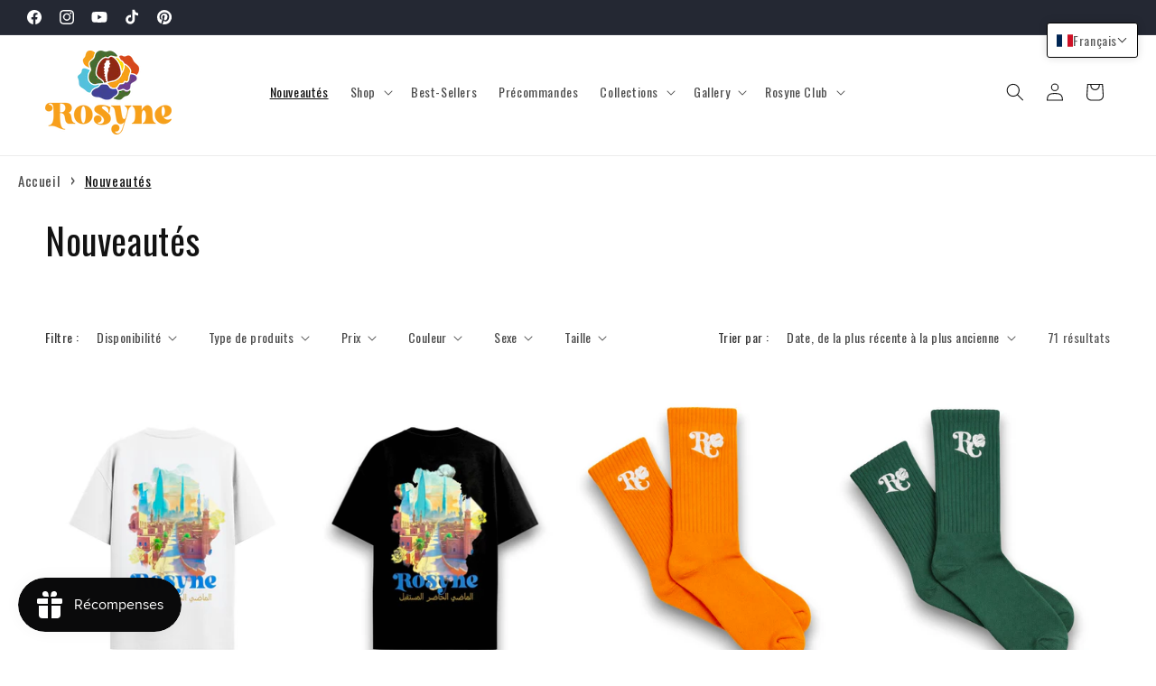

--- FILE ---
content_type: text/javascript; charset=utf-8
request_url: https://www.rosyneclub.com/products/t-shirt-oversize-silk-road-map-black.js
body_size: 1260
content:
{"id":9992408793354,"title":"T-shirt Oversize Silk Road Map Black","handle":"t-shirt-oversize-silk-road-map-black","description":"\u003ch2 data-start=\"0\" data-end=\"76\"\u003e\u003cstrong data-start=\"4\" data-end=\"74\"\u003eT-shirt Oversize Silk Road Map Black - Voyage à travers l’Histoire\u003c\/strong\u003e\u003c\/h2\u003e\n\u003cp data-start=\"78\" data-end=\"565\"\u003eLe \u003cstrong data-start=\"81\" data-end=\"121\"\u003eT-shirt oversize Silk Road Map Black\u003c\/strong\u003e capture l’essence de la \u003cstrong data-start=\"146\" data-end=\"166\"\u003eRoute de la Soie\u003c\/strong\u003e à travers un design élégant et détaillé. Fabriqué en \u003cstrong data-start=\"220\" data-end=\"237\"\u003ecoton premium\u003c\/strong\u003e, il associe confort et esthétisme. À l’avant, des motifs inspirés des \u003cstrong data-start=\"308\" data-end=\"327\"\u003etimbres anciens\u003c\/strong\u003e forment le logo \u003cstrong data-start=\"344\" data-end=\"359\"\u003eRosyne Club\u003c\/strong\u003e. Au dos, une \u003cstrong data-start=\"373\" data-end=\"397\"\u003esérigraphie raffinée\u003c\/strong\u003e représente une carte stylisée de la \u003cstrong data-start=\"434\" data-end=\"454\"\u003eRoute de la Soie\u003c\/strong\u003e, entourée de roses et d’éléments vintage, rendant hommage aux échanges culturels et commerciaux historiques.\u003c\/p\u003e\n\u003ch4 data-start=\"567\" data-end=\"616\"\u003e\u003cstrong data-start=\"572\" data-end=\"614\"\u003eUn design unique inspiré de l’histoire\u003c\/strong\u003e\u003c\/h4\u003e\n\u003cp data-start=\"617\" data-end=\"752\"\u003eCe t-shirt illustre la connexion entre les continents à travers un graphisme détaillé, idéal pour un \u003cstrong data-start=\"718\" data-end=\"749\"\u003elook streetwear sophistiqué\u003c\/strong\u003e.\u003c\/p\u003e\n\u003ch4 data-start=\"754\" data-end=\"807\"\u003e\u003cstrong data-start=\"759\" data-end=\"805\"\u003eUn confort inégalé avec une coupe oversize\u003c\/strong\u003e\u003c\/h4\u003e\n\u003cp data-start=\"808\" data-end=\"936\"\u003eSon \u003cstrong data-start=\"812\" data-end=\"839\"\u003etissu doux et respirant\u003c\/strong\u003e offre un confort optimal, et sa coupe \u003cstrong data-start=\"878\" data-end=\"898\"\u003eample et moderne\u003c\/strong\u003e s’adapte à toutes les morphologies.\u003c\/p\u003e\n\u003ch4 data-start=\"938\" data-end=\"980\"\u003e\u003cstrong data-start=\"943\" data-end=\"978\"\u003eUn essentiel du dressing urbain\u003c\/strong\u003e\u003c\/h4\u003e\n\u003cp data-start=\"981\" data-end=\"1068\"\u003ePortez-le avec un pantalon cargo ou un jean pour un \u003cstrong data-start=\"1033\" data-end=\"1065\"\u003estyle original et intemporel\u003c\/strong\u003e.\u003c\/p\u003e","published_at":"2025-04-19T09:07:55+02:00","created_at":"2025-03-19T10:38:55+01:00","vendor":"rosyneclub","type":"t-shirt","tags":["blanc","carte","mode","nouveauté","route","silk road","soie","t-shirt"],"price":9900,"price_min":9900,"price_max":9900,"available":true,"price_varies":false,"compare_at_price":null,"compare_at_price_min":0,"compare_at_price_max":0,"compare_at_price_varies":false,"variants":[{"id":50912889078026,"title":"XS","option1":"XS","option2":null,"option3":null,"sku":"{{product.title}} {{variant.title}}","requires_shipping":true,"taxable":true,"featured_image":null,"available":true,"name":"T-shirt Oversize Silk Road Map Black - XS","public_title":"XS","options":["XS"],"price":9900,"weight":300,"compare_at_price":null,"inventory_management":"shopify","barcode":null,"requires_selling_plan":false,"selling_plan_allocations":[]},{"id":50912889110794,"title":"S","option1":"S","option2":null,"option3":null,"sku":"{{product.title}} {{variant.title}}","requires_shipping":true,"taxable":true,"featured_image":null,"available":true,"name":"T-shirt Oversize Silk Road Map Black - S","public_title":"S","options":["S"],"price":9900,"weight":300,"compare_at_price":null,"inventory_management":"shopify","barcode":null,"requires_selling_plan":false,"selling_plan_allocations":[]},{"id":50912889143562,"title":"M","option1":"M","option2":null,"option3":null,"sku":"{{product.title}} {{variant.title}}","requires_shipping":true,"taxable":true,"featured_image":null,"available":true,"name":"T-shirt Oversize Silk Road Map Black - M","public_title":"M","options":["M"],"price":9900,"weight":300,"compare_at_price":null,"inventory_management":"shopify","barcode":null,"requires_selling_plan":false,"selling_plan_allocations":[]},{"id":50912889176330,"title":"L","option1":"L","option2":null,"option3":null,"sku":"{{product.title}} {{variant.title}}","requires_shipping":true,"taxable":true,"featured_image":null,"available":true,"name":"T-shirt Oversize Silk Road Map Black - L","public_title":"L","options":["L"],"price":9900,"weight":300,"compare_at_price":null,"inventory_management":"shopify","barcode":null,"requires_selling_plan":false,"selling_plan_allocations":[]},{"id":50912889209098,"title":"XL","option1":"XL","option2":null,"option3":null,"sku":"{{product.title}} {{variant.title}}","requires_shipping":true,"taxable":true,"featured_image":null,"available":true,"name":"T-shirt Oversize Silk Road Map Black - XL","public_title":"XL","options":["XL"],"price":9900,"weight":300,"compare_at_price":null,"inventory_management":"shopify","barcode":null,"requires_selling_plan":false,"selling_plan_allocations":[]},{"id":50912889241866,"title":"2XL","option1":"2XL","option2":null,"option3":null,"sku":"{{product.title}} {{variant.title}}","requires_shipping":true,"taxable":true,"featured_image":null,"available":true,"name":"T-shirt Oversize Silk Road Map Black - 2XL","public_title":"2XL","options":["2XL"],"price":9900,"weight":300,"compare_at_price":null,"inventory_management":"shopify","barcode":null,"requires_selling_plan":false,"selling_plan_allocations":[]},{"id":50912889274634,"title":"3XL","option1":"3XL","option2":null,"option3":null,"sku":"{{product.title}} {{variant.title}}","requires_shipping":true,"taxable":true,"featured_image":null,"available":true,"name":"T-shirt Oversize Silk Road Map Black - 3XL","public_title":"3XL","options":["3XL"],"price":9900,"weight":300,"compare_at_price":null,"inventory_management":"shopify","barcode":null,"requires_selling_plan":false,"selling_plan_allocations":[]},{"id":50912889307402,"title":"4XL","option1":"4XL","option2":null,"option3":null,"sku":"{{product.title}} {{variant.title}}","requires_shipping":true,"taxable":true,"featured_image":null,"available":false,"name":"T-shirt Oversize Silk Road Map Black - 4XL","public_title":"4XL","options":["4XL"],"price":9900,"weight":300,"compare_at_price":null,"inventory_management":"shopify","barcode":null,"requires_selling_plan":false,"selling_plan_allocations":[]}],"images":["\/\/cdn.shopify.com\/s\/files\/1\/0682\/8477\/6714\/files\/T-shirt-Oversize-Silk-Road-Map-Black-rosyneclub-129496787.png?v=1742388359","\/\/cdn.shopify.com\/s\/files\/1\/0682\/8477\/6714\/files\/T-shirt-Oversize-Silk-Road-Map-Black-rosyneclub-129495990.png?v=1742388317"],"featured_image":"\/\/cdn.shopify.com\/s\/files\/1\/0682\/8477\/6714\/files\/T-shirt-Oversize-Silk-Road-Map-Black-rosyneclub-129496787.png?v=1742388359","options":[{"name":"Taille","position":1,"values":["XS","S","M","L","XL","2XL","3XL","4XL"]}],"url":"\/products\/t-shirt-oversize-silk-road-map-black","media":[{"alt":"T-shirt Oversize Silk Road Map Black rosyneclub","id":44806704726282,"position":1,"preview_image":{"aspect_ratio":0.707,"height":3508,"width":2480,"src":"https:\/\/cdn.shopify.com\/s\/files\/1\/0682\/8477\/6714\/files\/T-shirt-Oversize-Silk-Road-Map-Black-rosyneclub-129496787.png?v=1742388359"},"aspect_ratio":0.707,"height":3508,"media_type":"image","src":"https:\/\/cdn.shopify.com\/s\/files\/1\/0682\/8477\/6714\/files\/T-shirt-Oversize-Silk-Road-Map-Black-rosyneclub-129496787.png?v=1742388359","width":2480},{"alt":"T-shirt Oversize Silk Road Map Black rosyneclub","id":44806587154698,"position":2,"preview_image":{"aspect_ratio":0.707,"height":3508,"width":2480,"src":"https:\/\/cdn.shopify.com\/s\/files\/1\/0682\/8477\/6714\/files\/T-shirt-Oversize-Silk-Road-Map-Black-rosyneclub-129495990.png?v=1742388317"},"aspect_ratio":0.707,"height":3508,"media_type":"image","src":"https:\/\/cdn.shopify.com\/s\/files\/1\/0682\/8477\/6714\/files\/T-shirt-Oversize-Silk-Road-Map-Black-rosyneclub-129495990.png?v=1742388317","width":2480}],"requires_selling_plan":false,"selling_plan_groups":[]}

--- FILE ---
content_type: text/javascript; charset=utf-8
request_url: https://www.rosyneclub.com/web-pixels@fcfee988w5aeb613cpc8e4bc33m6693e112/web-pixel-128712970@c119f01612c13b62ab52809eb08154bb/sandbox/worker.modern.js
body_size: -811
content:
importScripts('https://www.rosyneclub.com/cdn/wpm/sfcfee988w5aeb613cpc8e4bc33m6693e112m.js');
globalThis.shopify = self.webPixelsManager.createShopifyExtend('128712970', 'APP');
importScripts('/web-pixels/strict/app/web-pixel-128712970@c119f01612c13b62ab52809eb08154bb.js');


--- FILE ---
content_type: text/javascript; charset=utf-8
request_url: https://www.rosyneclub.com/web-pixels@fcfee988w5aeb613cpc8e4bc33m6693e112/web-pixel-2894725386@524f6c1ee37bacdca7657a665bdca589/sandbox/worker.modern.js
body_size: -448
content:
importScripts('https://www.rosyneclub.com/cdn/wpm/sfcfee988w5aeb613cpc8e4bc33m6693e112m.js');
globalThis.shopify = self.webPixelsManager.createShopifyExtend('2894725386', 'APP');
importScripts('/web-pixels/strict/app/web-pixel-2894725386@524f6c1ee37bacdca7657a665bdca589.js');


--- FILE ---
content_type: text/javascript; charset=utf-8
request_url: https://www.rosyneclub.com/products/short-rosyne-cross-denim.js
body_size: 1588
content:
{"id":9983198855434,"title":"Short Rosyne Cross Denim","handle":"short-rosyne-cross-denim","description":"\u003ch2 data-start=\"176\" data-end=\"250\"\u003e\u003cstrong data-start=\"181\" data-end=\"248\"\u003eShort Rosyne Cross Denim – Ingéniosité et Style Contemporain\u003c\/strong\u003e\u003c\/h2\u003e\n\u003cp data-start=\"252\" data-end=\"517\"\u003eDécouvrez le \u003cstrong\u003eShort\u003c\/strong\u003e\u003cstrong data-start=\"265\" data-end=\"296\"\u003e Rosyne Cross Denim\u003c\/strong\u003e, une pièce audacieuse qui repousse les limites du design classique. Confectionné en \u003cstrong data-start=\"381\" data-end=\"403\"\u003edenim brut premium\u003c\/strong\u003e, il allie \u003cstrong data-start=\"414\" data-end=\"462\"\u003eélégance urbaine et fonctionnalité innovante\u003c\/strong\u003e grâce à son \u003cstrong data-start=\"475\" data-end=\"514\"\u003esystème de fermeture croisée unique\u003c\/strong\u003e.\u003c\/p\u003e\n\u003cp data-start=\"519\" data-end=\"838\"\u003eSa coupe ample et structurée offre un \u003cstrong data-start=\"557\" data-end=\"574\"\u003etombé parfait\u003c\/strong\u003e, sublimé par des \u003cstrong data-start=\"592\" data-end=\"611\"\u003edétails soignés\u003c\/strong\u003e tels que les \u003cstrong data-start=\"625\" data-end=\"649\"\u003ecoutures contrastées\u003c\/strong\u003e et les \u003cstrong data-start=\"657\" data-end=\"686\"\u003epoches plaquées signature\u003c\/strong\u003e. Ce pantalon est conçu pour ceux qui recherchent un \u003cstrong data-start=\"739\" data-end=\"777\"\u003estyle affirmé et un confort absolu\u003c\/strong\u003e, que ce soit pour une allure décontractée ou sophistiquée.\u003c\/p\u003e\n\u003cp data-start=\"840\" data-end=\"1160\"\u003e\u003cstrong data-start=\"843\" data-end=\"896\"\u003ePourquoi choisir le Short Rosyne Cross Denim ?\u003c\/strong\u003e\u003c\/p\u003e\n\u003cul\u003e\n\u003cli data-start=\"840\" data-end=\"1160\"\u003e\n\u003cstrong data-start=\"901\" data-end=\"932\"\u003eFermeture croisée innovante\u003c\/strong\u003e pour un look distinctif.\u003c\/li\u003e\n\u003cli data-start=\"840\" data-end=\"1160\"\u003e\n\u003cstrong data-start=\"962\" data-end=\"985\"\u003eDenim haut de gamme\u003c\/strong\u003e : robuste et confortable.\u003c\/li\u003e\n\u003cli data-start=\"840\" data-end=\"1160\"\u003e\n\u003cstrong data-start=\"1016\" data-end=\"1043\"\u003eCoupe large et élégante\u003c\/strong\u003e, parfaite pour toutes les morphologies.\u003cbr\u003e\n\u003c\/li\u003e\n\u003c\/ul\u003e\n\u003cp data-start=\"1162\" data-end=\"1345\"\u003eAjoutez une \u003cstrong data-start=\"1174\" data-end=\"1214\"\u003etouche de modernité et d’originalité\u003c\/strong\u003e à votre garde-robe avec le \u003cstrong\u003eShort\u003c\/strong\u003e \u003cstrong data-start=\"1242\" data-end=\"1273\"\u003eRosyne Cross Denim\u003c\/strong\u003e. Commandez dès maintenant et affirmez votre style avec \u003cstrong data-start=\"1329\" data-end=\"1344\"\u003eRosyne Club\u003c\/strong\u003e.\u003c\/p\u003e","published_at":"2025-03-12T15:26:58+01:00","created_at":"2025-03-12T14:20:30+01:00","vendor":"rosyneclub","type":"short","tags":["avec","club","denim","jean","précommande","red","rosyne","Short"],"price":14900,"price_min":14900,"price_max":14900,"available":true,"price_varies":false,"compare_at_price":null,"compare_at_price_min":0,"compare_at_price_max":0,"compare_at_price_varies":false,"variants":[{"id":51392664928522,"title":"XS","option1":"XS","option2":null,"option3":null,"sku":"{{product.title}} {{variant.title}}","requires_shipping":true,"taxable":true,"featured_image":null,"available":true,"name":"Short Rosyne Cross Denim - XS","public_title":"XS","options":["XS"],"price":14900,"weight":0,"compare_at_price":null,"inventory_management":"shopify","barcode":null,"requires_selling_plan":false,"selling_plan_allocations":[{"price_adjustments":[],"price":14900,"compare_at_price":null,"per_delivery_price":14900,"selling_plan_id":5846958346,"selling_plan_group_id":"6c17fabdef8f8d1808aafff6115bf384c07f7045"}]},{"id":50877552591114,"title":"S","option1":"S","option2":null,"option3":null,"sku":"{{product.title}} {{variant.title}}","requires_shipping":true,"taxable":true,"featured_image":null,"available":true,"name":"Short Rosyne Cross Denim - S","public_title":"S","options":["S"],"price":14900,"weight":0,"compare_at_price":null,"inventory_management":"shopify","barcode":null,"requires_selling_plan":false,"selling_plan_allocations":[{"price_adjustments":[],"price":14900,"compare_at_price":null,"per_delivery_price":14900,"selling_plan_id":5846958346,"selling_plan_group_id":"6c17fabdef8f8d1808aafff6115bf384c07f7045"}]},{"id":50877552623882,"title":"M","option1":"M","option2":null,"option3":null,"sku":"{{product.title}} {{variant.title}}","requires_shipping":true,"taxable":true,"featured_image":null,"available":true,"name":"Short Rosyne Cross Denim - M","public_title":"M","options":["M"],"price":14900,"weight":0,"compare_at_price":null,"inventory_management":"shopify","barcode":null,"requires_selling_plan":false,"selling_plan_allocations":[{"price_adjustments":[],"price":14900,"compare_at_price":null,"per_delivery_price":14900,"selling_plan_id":5846958346,"selling_plan_group_id":"6c17fabdef8f8d1808aafff6115bf384c07f7045"}]},{"id":50877552656650,"title":"L","option1":"L","option2":null,"option3":null,"sku":"{{product.title}} {{variant.title}}","requires_shipping":true,"taxable":true,"featured_image":null,"available":true,"name":"Short Rosyne Cross Denim - L","public_title":"L","options":["L"],"price":14900,"weight":0,"compare_at_price":null,"inventory_management":"shopify","barcode":null,"requires_selling_plan":false,"selling_plan_allocations":[{"price_adjustments":[],"price":14900,"compare_at_price":null,"per_delivery_price":14900,"selling_plan_id":5846958346,"selling_plan_group_id":"6c17fabdef8f8d1808aafff6115bf384c07f7045"}]},{"id":50877552689418,"title":"XL","option1":"XL","option2":null,"option3":null,"sku":"{{product.title}} {{variant.title}}","requires_shipping":true,"taxable":true,"featured_image":null,"available":true,"name":"Short Rosyne Cross Denim - XL","public_title":"XL","options":["XL"],"price":14900,"weight":0,"compare_at_price":null,"inventory_management":"shopify","barcode":null,"requires_selling_plan":false,"selling_plan_allocations":[{"price_adjustments":[],"price":14900,"compare_at_price":null,"per_delivery_price":14900,"selling_plan_id":5846958346,"selling_plan_group_id":"6c17fabdef8f8d1808aafff6115bf384c07f7045"}]},{"id":50877552722186,"title":"2XL","option1":"2XL","option2":null,"option3":null,"sku":"{{product.title}} {{variant.title}}","requires_shipping":true,"taxable":true,"featured_image":null,"available":true,"name":"Short Rosyne Cross Denim - 2XL","public_title":"2XL","options":["2XL"],"price":14900,"weight":0,"compare_at_price":null,"inventory_management":"shopify","barcode":null,"requires_selling_plan":false,"selling_plan_allocations":[{"price_adjustments":[],"price":14900,"compare_at_price":null,"per_delivery_price":14900,"selling_plan_id":5846958346,"selling_plan_group_id":"6c17fabdef8f8d1808aafff6115bf384c07f7045"}]}],"images":["\/\/cdn.shopify.com\/s\/files\/1\/0682\/8477\/6714\/files\/Short-Rosyne-Cross-Denim-rosyneclub-136449278.gif?v=1765468953","\/\/cdn.shopify.com\/s\/files\/1\/0682\/8477\/6714\/files\/Short-Rosyne-Cross-Denim-rosyneclub-136449317.gif?v=1765468959","\/\/cdn.shopify.com\/s\/files\/1\/0682\/8477\/6714\/files\/Short-Rosyne-Cross-Denim-rosyneclub-138415223.jpg?v=1754318159","\/\/cdn.shopify.com\/s\/files\/1\/0682\/8477\/6714\/files\/Short-Rosyne-Cross-Denim-rosyneclub-138415388.jpg?v=1754318170","\/\/cdn.shopify.com\/s\/files\/1\/0682\/8477\/6714\/files\/Short-Rosyne-Cross-Denim-rosyneclub-138415485.jpg?v=1754318179","\/\/cdn.shopify.com\/s\/files\/1\/0682\/8477\/6714\/files\/Short-Rosyne-Cross-Denim-rosyneclub-138415547.jpg?v=1754318189","\/\/cdn.shopify.com\/s\/files\/1\/0682\/8477\/6714\/files\/Short-Rosyne-Cross-Denim-rosyneclub-138415670.jpg?v=1754318199","\/\/cdn.shopify.com\/s\/files\/1\/0682\/8477\/6714\/files\/Short-Rosyne-Cross-Denim-rosyneclub-138415786.jpg?v=1754318209"],"featured_image":"\/\/cdn.shopify.com\/s\/files\/1\/0682\/8477\/6714\/files\/Short-Rosyne-Cross-Denim-rosyneclub-136449278.gif?v=1765468953","options":[{"name":"Taille","position":1,"values":["XS","S","M","L","XL","2XL"]}],"url":"\/products\/short-rosyne-cross-denim","media":[{"alt":"Short Rosyne Cross Denim rosyneclub","id":46135868686602,"position":1,"preview_image":{"aspect_ratio":0.75,"height":2400,"width":1800,"src":"https:\/\/cdn.shopify.com\/s\/files\/1\/0682\/8477\/6714\/files\/Short-Rosyne-Cross-Denim-rosyneclub-136449278.gif?v=1765468953"},"aspect_ratio":0.75,"height":2400,"media_type":"image","src":"https:\/\/cdn.shopify.com\/s\/files\/1\/0682\/8477\/6714\/files\/Short-Rosyne-Cross-Denim-rosyneclub-136449278.gif?v=1765468953","width":1800},{"alt":"Short Rosyne Cross Denim rosyneclub","id":46135868653834,"position":2,"preview_image":{"aspect_ratio":0.75,"height":2400,"width":1800,"src":"https:\/\/cdn.shopify.com\/s\/files\/1\/0682\/8477\/6714\/files\/Short-Rosyne-Cross-Denim-rosyneclub-136449317.gif?v=1765468959"},"aspect_ratio":0.75,"height":2400,"media_type":"image","src":"https:\/\/cdn.shopify.com\/s\/files\/1\/0682\/8477\/6714\/files\/Short-Rosyne-Cross-Denim-rosyneclub-136449317.gif?v=1765468959","width":1800},{"alt":"Short Rosyne Cross Denim rosyneclub","id":46540362187018,"position":3,"preview_image":{"aspect_ratio":0.8,"height":1500,"width":1200,"src":"https:\/\/cdn.shopify.com\/s\/files\/1\/0682\/8477\/6714\/files\/Short-Rosyne-Cross-Denim-rosyneclub-138415223.jpg?v=1754318159"},"aspect_ratio":0.8,"height":1500,"media_type":"image","src":"https:\/\/cdn.shopify.com\/s\/files\/1\/0682\/8477\/6714\/files\/Short-Rosyne-Cross-Denim-rosyneclub-138415223.jpg?v=1754318159","width":1200},{"alt":"Short Rosyne Cross Denim rosyneclub","id":46540362154250,"position":4,"preview_image":{"aspect_ratio":0.8,"height":1500,"width":1200,"src":"https:\/\/cdn.shopify.com\/s\/files\/1\/0682\/8477\/6714\/files\/Short-Rosyne-Cross-Denim-rosyneclub-138415388.jpg?v=1754318170"},"aspect_ratio":0.8,"height":1500,"media_type":"image","src":"https:\/\/cdn.shopify.com\/s\/files\/1\/0682\/8477\/6714\/files\/Short-Rosyne-Cross-Denim-rosyneclub-138415388.jpg?v=1754318170","width":1200},{"alt":"Short Rosyne Cross Denim rosyneclub","id":46540362121482,"position":5,"preview_image":{"aspect_ratio":0.8,"height":1500,"width":1200,"src":"https:\/\/cdn.shopify.com\/s\/files\/1\/0682\/8477\/6714\/files\/Short-Rosyne-Cross-Denim-rosyneclub-138415485.jpg?v=1754318179"},"aspect_ratio":0.8,"height":1500,"media_type":"image","src":"https:\/\/cdn.shopify.com\/s\/files\/1\/0682\/8477\/6714\/files\/Short-Rosyne-Cross-Denim-rosyneclub-138415485.jpg?v=1754318179","width":1200},{"alt":"Short Rosyne Cross Denim rosyneclub","id":46540362088714,"position":6,"preview_image":{"aspect_ratio":0.8,"height":1500,"width":1200,"src":"https:\/\/cdn.shopify.com\/s\/files\/1\/0682\/8477\/6714\/files\/Short-Rosyne-Cross-Denim-rosyneclub-138415547.jpg?v=1754318189"},"aspect_ratio":0.8,"height":1500,"media_type":"image","src":"https:\/\/cdn.shopify.com\/s\/files\/1\/0682\/8477\/6714\/files\/Short-Rosyne-Cross-Denim-rosyneclub-138415547.jpg?v=1754318189","width":1200},{"alt":"Short Rosyne Cross Denim rosyneclub","id":46540362055946,"position":7,"preview_image":{"aspect_ratio":0.8,"height":1500,"width":1200,"src":"https:\/\/cdn.shopify.com\/s\/files\/1\/0682\/8477\/6714\/files\/Short-Rosyne-Cross-Denim-rosyneclub-138415670.jpg?v=1754318199"},"aspect_ratio":0.8,"height":1500,"media_type":"image","src":"https:\/\/cdn.shopify.com\/s\/files\/1\/0682\/8477\/6714\/files\/Short-Rosyne-Cross-Denim-rosyneclub-138415670.jpg?v=1754318199","width":1200},{"alt":"Short Rosyne Cross Denim rosyneclub","id":46540362023178,"position":8,"preview_image":{"aspect_ratio":0.8,"height":1500,"width":1200,"src":"https:\/\/cdn.shopify.com\/s\/files\/1\/0682\/8477\/6714\/files\/Short-Rosyne-Cross-Denim-rosyneclub-138415786.jpg?v=1754318209"},"aspect_ratio":0.8,"height":1500,"media_type":"image","src":"https:\/\/cdn.shopify.com\/s\/files\/1\/0682\/8477\/6714\/files\/Short-Rosyne-Cross-Denim-rosyneclub-138415786.jpg?v=1754318209","width":1200}],"requires_selling_plan":false,"selling_plan_groups":[{"id":"6c17fabdef8f8d1808aafff6115bf384c07f7045","name":"Preorder","options":[{"name":"Preorder","position":1,"values":["Full payment"]}],"selling_plans":[{"id":5846958346,"name":"Preorder","description":null,"options":[{"name":"Preorder","position":1,"value":"Full payment"}],"recurring_deliveries":false,"price_adjustments":[]}],"app_id":null}]}

--- FILE ---
content_type: text/javascript; charset=utf-8
request_url: https://www.rosyneclub.com/web-pixels@fcfee988w5aeb613cpc8e4bc33m6693e112/web-pixel-2458059018@22e92c2ad45662f435e4801458fb78cc/sandbox/worker.modern.js
body_size: -816
content:
importScripts('https://www.rosyneclub.com/cdn/wpm/sfcfee988w5aeb613cpc8e4bc33m6693e112m.js');
globalThis.shopify = self.webPixelsManager.createShopifyExtend('2458059018', 'APP');
importScripts('/web-pixels/strict/app/web-pixel-2458059018@22e92c2ad45662f435e4801458fb78cc.js');


--- FILE ---
content_type: text/javascript; charset=utf-8
request_url: https://www.rosyneclub.com/web-pixels@fcfee988w5aeb613cpc8e4bc33m6693e112/web-pixel-2386952458@34ad157958823915625854214640f0bf/sandbox/worker.modern.js
body_size: -775
content:
importScripts('https://www.rosyneclub.com/cdn/wpm/sfcfee988w5aeb613cpc8e4bc33m6693e112m.js');
globalThis.shopify = self.webPixelsManager.createShopifyExtend('2386952458', 'APP');
importScripts('/web-pixels/strict/app/web-pixel-2386952458@34ad157958823915625854214640f0bf.js');


--- FILE ---
content_type: text/javascript; charset=utf-8
request_url: https://www.rosyneclub.com/web-pixels@fcfee988w5aeb613cpc8e4bc33m6693e112/web-pixel-2592440586@13ac37025cff8583d58d6f1e51d29e4b/sandbox/worker.modern.js
body_size: -437
content:
importScripts('https://www.rosyneclub.com/cdn/wpm/sfcfee988w5aeb613cpc8e4bc33m6693e112m.js');
globalThis.shopify = self.webPixelsManager.createShopifyExtend('2592440586', 'APP');
importScripts('/web-pixels/strict/app/web-pixel-2592440586@13ac37025cff8583d58d6f1e51d29e4b.js');


--- FILE ---
content_type: text/javascript; charset=utf-8
request_url: https://www.rosyneclub.com/products/pantalon-rosyne-cross-denim.js
body_size: 1748
content:
{"id":9966786380042,"title":"Pantalon Rosyne Cross Denim","handle":"pantalon-rosyne-cross-denim","description":"\u003ch2 data-start=\"176\" data-end=\"250\"\u003e\u003cstrong data-start=\"181\" data-end=\"248\"\u003ePantalon Rosyne Cross Denim – Ingéniosité et Style Contemporain\u003c\/strong\u003e\u003c\/h2\u003e\n\u003cp data-start=\"252\" data-end=\"517\"\u003eDécouvrez le \u003cstrong data-start=\"265\" data-end=\"296\"\u003ePantalon Rosyne Cross Denim\u003c\/strong\u003e, une pièce audacieuse qui repousse les limites du design classique. Confectionné en \u003cstrong data-start=\"381\" data-end=\"403\"\u003edenim brut premium\u003c\/strong\u003e, il allie \u003cstrong data-start=\"414\" data-end=\"462\"\u003eélégance urbaine et fonctionnalité innovante\u003c\/strong\u003e grâce à son \u003cstrong data-start=\"475\" data-end=\"514\"\u003esystème de fermeture croisée unique\u003c\/strong\u003e.\u003c\/p\u003e\n\u003cp data-start=\"519\" data-end=\"838\"\u003eSa coupe ample et structurée offre un \u003cstrong data-start=\"557\" data-end=\"574\"\u003etombé parfait\u003c\/strong\u003e, sublimé par des \u003cstrong data-start=\"592\" data-end=\"611\"\u003edétails soignés\u003c\/strong\u003e tels que les \u003cstrong data-start=\"625\" data-end=\"649\"\u003ecoutures contrastées\u003c\/strong\u003e et les \u003cstrong data-start=\"657\" data-end=\"686\"\u003epoches plaquées signature\u003c\/strong\u003e. Ce pantalon est conçu pour ceux qui recherchent un \u003cstrong data-start=\"739\" data-end=\"777\"\u003estyle affirmé et un confort absolu\u003c\/strong\u003e, que ce soit pour une allure décontractée ou sophistiquée.\u003c\/p\u003e\n\u003cp data-start=\"840\" data-end=\"1160\"\u003e\u003cstrong data-start=\"843\" data-end=\"896\"\u003ePourquoi choisir le Pantalon Rosyne Cross Denim ?\u003c\/strong\u003e\u003c\/p\u003e\n\u003cul\u003e\n\u003cli data-start=\"840\" data-end=\"1160\"\u003e\n\u003cstrong data-start=\"901\" data-end=\"932\"\u003eFermeture croisée innovante\u003c\/strong\u003e pour un look distinctif.\u003c\/li\u003e\n\u003cli data-start=\"840\" data-end=\"1160\"\u003e\n\u003cstrong data-start=\"962\" data-end=\"985\"\u003eDenim haut de gamme\u003c\/strong\u003e : robuste et confortable.\u003c\/li\u003e\n\u003cli data-start=\"840\" data-end=\"1160\"\u003e\n\u003cstrong data-start=\"1016\" data-end=\"1043\"\u003eCoupe large et élégante\u003c\/strong\u003e, parfaite pour toutes les morphologies.\u003cbr\u003e\n\u003c\/li\u003e\n\u003c\/ul\u003e\n\u003cp data-start=\"1162\" data-end=\"1345\"\u003eAjoutez une \u003cstrong data-start=\"1174\" data-end=\"1214\"\u003etouche de modernité et d’originalité\u003c\/strong\u003e à votre garde-robe avec le \u003cstrong data-start=\"1242\" data-end=\"1273\"\u003ePantalon Rosyne Cross Denim\u003c\/strong\u003e. Commandez dès maintenant et affirmez votre style avec \u003cstrong data-start=\"1329\" data-end=\"1344\"\u003eRosyne Club\u003c\/strong\u003e.\u003c\/p\u003e","published_at":"2025-02-27T17:30:06+01:00","created_at":"2025-02-27T14:08:13+01:00","vendor":"rosyneclub","type":"pantalons","tags":["club","pantalon","précommande","rosyne","tissu","unisex"],"price":19900,"price_min":19900,"price_max":19900,"available":true,"price_varies":false,"compare_at_price":null,"compare_at_price_min":0,"compare_at_price_max":0,"compare_at_price_varies":false,"variants":[{"id":51392631898378,"title":"XS","option1":"XS","option2":null,"option3":null,"sku":"{{product.title}} {{variant.title}}","requires_shipping":true,"taxable":true,"featured_image":null,"available":true,"name":"Pantalon Rosyne Cross Denim - XS","public_title":"XS","options":["XS"],"price":19900,"weight":180,"compare_at_price":null,"inventory_management":"shopify","barcode":null,"requires_selling_plan":false,"selling_plan_allocations":[{"price_adjustments":[],"price":19900,"compare_at_price":null,"per_delivery_price":19900,"selling_plan_id":5846892810,"selling_plan_group_id":"6c17fabdef8f8d1808aafff6115bf384c07f7045"}]},{"id":50816185499914,"title":"S","option1":"S","option2":null,"option3":null,"sku":"{{product.title}} {{variant.title}}","requires_shipping":true,"taxable":true,"featured_image":null,"available":true,"name":"Pantalon Rosyne Cross Denim - S","public_title":"S","options":["S"],"price":19900,"weight":180,"compare_at_price":null,"inventory_management":"shopify","barcode":null,"requires_selling_plan":false,"selling_plan_allocations":[{"price_adjustments":[],"price":19900,"compare_at_price":null,"per_delivery_price":19900,"selling_plan_id":5846892810,"selling_plan_group_id":"6c17fabdef8f8d1808aafff6115bf384c07f7045"}]},{"id":50816185532682,"title":"M","option1":"M","option2":null,"option3":null,"sku":"{{product.title}} {{variant.title}}","requires_shipping":true,"taxable":true,"featured_image":null,"available":true,"name":"Pantalon Rosyne Cross Denim - M","public_title":"M","options":["M"],"price":19900,"weight":180,"compare_at_price":null,"inventory_management":"shopify","barcode":null,"requires_selling_plan":false,"selling_plan_allocations":[{"price_adjustments":[],"price":19900,"compare_at_price":null,"per_delivery_price":19900,"selling_plan_id":5846892810,"selling_plan_group_id":"6c17fabdef8f8d1808aafff6115bf384c07f7045"}]},{"id":50816185565450,"title":"L","option1":"L","option2":null,"option3":null,"sku":"{{product.title}} {{variant.title}}","requires_shipping":true,"taxable":true,"featured_image":null,"available":true,"name":"Pantalon Rosyne Cross Denim - L","public_title":"L","options":["L"],"price":19900,"weight":180,"compare_at_price":null,"inventory_management":"shopify","barcode":null,"requires_selling_plan":false,"selling_plan_allocations":[{"price_adjustments":[],"price":19900,"compare_at_price":null,"per_delivery_price":19900,"selling_plan_id":5846892810,"selling_plan_group_id":"6c17fabdef8f8d1808aafff6115bf384c07f7045"}]},{"id":50816185598218,"title":"XL","option1":"XL","option2":null,"option3":null,"sku":"{{product.title}} {{variant.title}}","requires_shipping":true,"taxable":true,"featured_image":null,"available":true,"name":"Pantalon Rosyne Cross Denim - XL","public_title":"XL","options":["XL"],"price":19900,"weight":180,"compare_at_price":null,"inventory_management":"shopify","barcode":null,"requires_selling_plan":false,"selling_plan_allocations":[{"price_adjustments":[],"price":19900,"compare_at_price":null,"per_delivery_price":19900,"selling_plan_id":5846892810,"selling_plan_group_id":"6c17fabdef8f8d1808aafff6115bf384c07f7045"}]},{"id":50816185630986,"title":"2XL","option1":"2XL","option2":null,"option3":null,"sku":"{{product.title}} {{variant.title}}","requires_shipping":true,"taxable":true,"featured_image":null,"available":true,"name":"Pantalon Rosyne Cross Denim - 2XL","public_title":"2XL","options":["2XL"],"price":19900,"weight":180,"compare_at_price":null,"inventory_management":"shopify","barcode":null,"requires_selling_plan":false,"selling_plan_allocations":[{"price_adjustments":[],"price":19900,"compare_at_price":null,"per_delivery_price":19900,"selling_plan_id":5846892810,"selling_plan_group_id":"6c17fabdef8f8d1808aafff6115bf384c07f7045"}]}],"images":["\/\/cdn.shopify.com\/s\/files\/1\/0682\/8477\/6714\/files\/Veste-Asian-Jacket-RC-Embroidered-rosyneclub-144984445.jpg?v=1761805623","\/\/cdn.shopify.com\/s\/files\/1\/0682\/8477\/6714\/files\/Pantalon-Rosyne-Cross-Denim-rosyneclub-144638712.jpg?v=1761128123","\/\/cdn.shopify.com\/s\/files\/1\/0682\/8477\/6714\/files\/Pantalon-Rosyne-Cross-Denim-rosyneclub-144638812.jpg?v=1761128127","\/\/cdn.shopify.com\/s\/files\/1\/0682\/8477\/6714\/files\/Pantalon-Rosyne-Cross-Denim-rosyneclub-144638916.jpg?v=1761128126","\/\/cdn.shopify.com\/s\/files\/1\/0682\/8477\/6714\/files\/Pantalon-Rosyne-Cross-Denim-rosyneclub-144639081.jpg?v=1761128129","\/\/cdn.shopify.com\/s\/files\/1\/0682\/8477\/6714\/files\/Pantalon-Rosyne-Cross-Denim-rosyneclub-142784772.jpg?v=1761128102","\/\/cdn.shopify.com\/s\/files\/1\/0682\/8477\/6714\/files\/Pantalon-Rosyne-Cross-Denim-rosyneclub-127295320.gif?v=1765468951","\/\/cdn.shopify.com\/s\/files\/1\/0682\/8477\/6714\/files\/Pantalon-Rosyne-Cross-Denim-rosyneclub-127295480.gif?v=1765468951"],"featured_image":"\/\/cdn.shopify.com\/s\/files\/1\/0682\/8477\/6714\/files\/Veste-Asian-Jacket-RC-Embroidered-rosyneclub-144984445.jpg?v=1761805623","options":[{"name":"Taille","position":1,"values":["XS","S","M","L","XL","2XL"]}],"url":"\/products\/pantalon-rosyne-cross-denim","media":[{"alt":"Veste Asian Jacket RC Embroidered rosyneclub","id":47304346665226,"position":1,"preview_image":{"aspect_ratio":0.714,"height":1512,"width":1080,"src":"https:\/\/cdn.shopify.com\/s\/files\/1\/0682\/8477\/6714\/files\/Veste-Asian-Jacket-RC-Embroidered-rosyneclub-144984445.jpg?v=1761805623"},"aspect_ratio":0.714,"height":1512,"media_type":"image","src":"https:\/\/cdn.shopify.com\/s\/files\/1\/0682\/8477\/6714\/files\/Veste-Asian-Jacket-RC-Embroidered-rosyneclub-144984445.jpg?v=1761805623","width":1080},{"alt":"Pantalon Rosyne Cross Denim rosyneclub","id":47304346632458,"position":2,"preview_image":{"aspect_ratio":0.803,"height":1606,"width":1290,"src":"https:\/\/cdn.shopify.com\/s\/files\/1\/0682\/8477\/6714\/files\/Pantalon-Rosyne-Cross-Denim-rosyneclub-144638712.jpg?v=1761128123"},"aspect_ratio":0.803,"height":1606,"media_type":"image","src":"https:\/\/cdn.shopify.com\/s\/files\/1\/0682\/8477\/6714\/files\/Pantalon-Rosyne-Cross-Denim-rosyneclub-144638712.jpg?v=1761128123","width":1290},{"alt":"Pantalon Rosyne Cross Denim rosyneclub","id":47304346763530,"position":3,"preview_image":{"aspect_ratio":0.667,"height":3936,"width":2624,"src":"https:\/\/cdn.shopify.com\/s\/files\/1\/0682\/8477\/6714\/files\/Pantalon-Rosyne-Cross-Denim-rosyneclub-144638812.jpg?v=1761128127"},"aspect_ratio":0.667,"height":3936,"media_type":"image","src":"https:\/\/cdn.shopify.com\/s\/files\/1\/0682\/8477\/6714\/files\/Pantalon-Rosyne-Cross-Denim-rosyneclub-144638812.jpg?v=1761128127","width":2624},{"alt":"Pantalon Rosyne Cross Denim rosyneclub","id":47304346730762,"position":4,"preview_image":{"aspect_ratio":0.672,"height":1636,"width":1100,"src":"https:\/\/cdn.shopify.com\/s\/files\/1\/0682\/8477\/6714\/files\/Pantalon-Rosyne-Cross-Denim-rosyneclub-144638916.jpg?v=1761128126"},"aspect_ratio":0.672,"height":1636,"media_type":"image","src":"https:\/\/cdn.shopify.com\/s\/files\/1\/0682\/8477\/6714\/files\/Pantalon-Rosyne-Cross-Denim-rosyneclub-144638916.jpg?v=1761128126","width":1100},{"alt":"Pantalon Rosyne Cross Denim rosyneclub","id":47304346697994,"position":5,"preview_image":{"aspect_ratio":0.667,"height":1905,"width":1270,"src":"https:\/\/cdn.shopify.com\/s\/files\/1\/0682\/8477\/6714\/files\/Pantalon-Rosyne-Cross-Denim-rosyneclub-144639081.jpg?v=1761128129"},"aspect_ratio":0.667,"height":1905,"media_type":"image","src":"https:\/\/cdn.shopify.com\/s\/files\/1\/0682\/8477\/6714\/files\/Pantalon-Rosyne-Cross-Denim-rosyneclub-144639081.jpg?v=1761128129","width":1270},{"alt":"Pantalon Rosyne Cross Denim rosyneclub","id":46827040801034,"position":6,"preview_image":{"aspect_ratio":0.75,"height":2400,"width":1800,"src":"https:\/\/cdn.shopify.com\/s\/files\/1\/0682\/8477\/6714\/files\/Pantalon-Rosyne-Cross-Denim-rosyneclub-142784772.jpg?v=1761128102"},"aspect_ratio":0.75,"height":2400,"media_type":"image","src":"https:\/\/cdn.shopify.com\/s\/files\/1\/0682\/8477\/6714\/files\/Pantalon-Rosyne-Cross-Denim-rosyneclub-142784772.jpg?v=1761128102","width":1800},{"alt":"Pantalon Rosyne Cross Denim rosyneclub","id":44433610998026,"position":7,"preview_image":{"aspect_ratio":0.8,"height":4500,"width":3600,"src":"https:\/\/cdn.shopify.com\/s\/files\/1\/0682\/8477\/6714\/files\/Pantalon-Rosyne-Cross-Denim-rosyneclub-127295320.gif?v=1765468951"},"aspect_ratio":0.8,"height":4500,"media_type":"image","src":"https:\/\/cdn.shopify.com\/s\/files\/1\/0682\/8477\/6714\/files\/Pantalon-Rosyne-Cross-Denim-rosyneclub-127295320.gif?v=1765468951","width":3600},{"alt":"Pantalon Rosyne Cross Denim rosyneclub","id":44433610932490,"position":8,"preview_image":{"aspect_ratio":0.8,"height":4500,"width":3600,"src":"https:\/\/cdn.shopify.com\/s\/files\/1\/0682\/8477\/6714\/files\/Pantalon-Rosyne-Cross-Denim-rosyneclub-127295480.gif?v=1765468951"},"aspect_ratio":0.8,"height":4500,"media_type":"image","src":"https:\/\/cdn.shopify.com\/s\/files\/1\/0682\/8477\/6714\/files\/Pantalon-Rosyne-Cross-Denim-rosyneclub-127295480.gif?v=1765468951","width":3600}],"requires_selling_plan":false,"selling_plan_groups":[{"id":"6c17fabdef8f8d1808aafff6115bf384c07f7045","name":"Preorder","options":[{"name":"Preorder","position":1,"values":["Full payment"]}],"selling_plans":[{"id":5846892810,"name":"Preorder","description":null,"options":[{"name":"Preorder","position":1,"value":"Full payment"}],"recurring_deliveries":false,"price_adjustments":[]}],"app_id":null}]}

--- FILE ---
content_type: text/javascript; charset=utf-8
request_url: https://www.rosyneclub.com/web-pixels@fcfee988w5aeb613cpc8e4bc33m6693e112/web-pixel-207585546@18031546ee651571ed29edbe71a3550b/sandbox/worker.modern.js
body_size: -817
content:
importScripts('https://www.rosyneclub.com/cdn/wpm/sfcfee988w5aeb613cpc8e4bc33m6693e112m.js');
globalThis.shopify = self.webPixelsManager.createShopifyExtend('207585546', 'APP');
importScripts('/web-pixels/strict/app/web-pixel-207585546@18031546ee651571ed29edbe71a3550b.js');


--- FILE ---
content_type: text/javascript; charset=utf-8
request_url: https://www.rosyneclub.com/products/t-shirt-oversize-greece-white.js
body_size: 1302
content:
{"id":9992399683850,"title":"T-shirt Oversize Greece White","handle":"t-shirt-oversize-greece-white","description":"\u003ch2 data-start=\"0\" data-end=\"78\"\u003e\u003cstrong data-start=\"4\" data-end=\"76\"\u003eT-shirt Oversize Greece White - Style et Confort Inspiré de la Grèce\u003c\/strong\u003e\u003c\/h2\u003e\n\u003cp data-start=\"80\" data-end=\"444\"\u003eLe \u003cstrong data-start=\"83\" data-end=\"116\"\u003eT-shirt oversize Greece White\u003c\/strong\u003e associe un design élégant à une coupe moderne et confortable. À l’avant, le logo \u003cstrong data-start=\"198\" data-end=\"213\"\u003eRosyne Club\u003c\/strong\u003e est imprimé en bleu et orange. Au dos, une sérigraphie détaillée met en scène un \u003cstrong data-start=\"295\" data-end=\"309\"\u003egladiateur\u003c\/strong\u003e, un \u003cstrong data-start=\"314\" data-end=\"331\"\u003ebuste antique\u003c\/strong\u003e, le \u003cstrong data-start=\"336\" data-end=\"349\"\u003eParthénon\u003c\/strong\u003e, des \u003cstrong data-start=\"355\" data-end=\"364\"\u003eroses\u003c\/strong\u003e, et l’inscription \u003cstrong data-start=\"383\" data-end=\"408\"\u003e\"Δρόμος του μεταξιού\"\u003c\/strong\u003e, qui signifie \u003cem data-start=\"423\" data-end=\"441\"\u003eRoute de la soie\u003c\/em\u003e.\u003c\/p\u003e\n\u003ch4 data-start=\"446\" data-end=\"493\"\u003e\u003cstrong data-start=\"451\" data-end=\"491\"\u003eUn design inspiré de l’héritage grec\u003c\/strong\u003e\u003c\/h4\u003e\n\u003cp data-start=\"494\" data-end=\"653\"\u003eCe t-shirt revisite l’art et la culture grecque à travers des motifs emblématiques. Son esthétique unique en fait une pièce forte du dressing \u003cstrong data-start=\"636\" data-end=\"650\"\u003estreetwear\u003c\/strong\u003e.\u003c\/p\u003e\n\u003ch4 data-start=\"655\" data-end=\"714\"\u003e\u003cstrong data-start=\"660\" data-end=\"712\"\u003eUn t-shirt oversize alliant confort et modernité\u003c\/strong\u003e\u003c\/h4\u003e\n\u003cp data-start=\"715\" data-end=\"852\"\u003eConçu en coton doux et respirant, il est idéal pour toutes les saisons. Sa \u003cstrong data-start=\"790\" data-end=\"808\"\u003ecoupe oversize\u003c\/strong\u003e assure une liberté de mouvement maximale.\u003c\/p\u003e\n\u003ch4 data-start=\"854\" data-end=\"900\"\u003e\u003cstrong data-start=\"859\" data-end=\"898\"\u003eUn essentiel polyvalent et tendance\u003c\/strong\u003e\u003c\/h4\u003e\n\u003cp data-start=\"901\" data-end=\"991\"\u003eAssociez-le à un jean ou un short pour un \u003cstrong data-start=\"943\" data-end=\"974\"\u003elook streetwear authentique\u003c\/strong\u003e et intemporel.\u003c\/p\u003e","published_at":"2025-04-19T09:07:32+02:00","created_at":"2025-03-19T10:30:59+01:00","vendor":"rosyneclub","type":"t-shirt","tags":["Best seller","club","greece","nouveauté","purple","rosyne","silk road","t-shirt","unisex"],"price":9900,"price_min":9900,"price_max":9900,"available":true,"price_varies":false,"compare_at_price":null,"compare_at_price_min":0,"compare_at_price_max":0,"compare_at_price_varies":false,"variants":[{"id":50912795820298,"title":"XS","option1":"XS","option2":null,"option3":null,"sku":"{{product.title}} {{variant.title}}","requires_shipping":true,"taxable":true,"featured_image":null,"available":true,"name":"T-shirt Oversize Greece White - XS","public_title":"XS","options":["XS"],"price":9900,"weight":300,"compare_at_price":null,"inventory_management":"shopify","barcode":null,"requires_selling_plan":false,"selling_plan_allocations":[]},{"id":50912795853066,"title":"S","option1":"S","option2":null,"option3":null,"sku":"{{product.title}} {{variant.title}}","requires_shipping":true,"taxable":true,"featured_image":null,"available":true,"name":"T-shirt Oversize Greece White - S","public_title":"S","options":["S"],"price":9900,"weight":300,"compare_at_price":null,"inventory_management":"shopify","barcode":null,"requires_selling_plan":false,"selling_plan_allocations":[]},{"id":50912795885834,"title":"M","option1":"M","option2":null,"option3":null,"sku":"{{product.title}} {{variant.title}}","requires_shipping":true,"taxable":true,"featured_image":null,"available":false,"name":"T-shirt Oversize Greece White - M","public_title":"M","options":["M"],"price":9900,"weight":300,"compare_at_price":null,"inventory_management":"shopify","barcode":null,"requires_selling_plan":false,"selling_plan_allocations":[]},{"id":50912795918602,"title":"L","option1":"L","option2":null,"option3":null,"sku":"{{product.title}} {{variant.title}}","requires_shipping":true,"taxable":true,"featured_image":null,"available":false,"name":"T-shirt Oversize Greece White - L","public_title":"L","options":["L"],"price":9900,"weight":300,"compare_at_price":null,"inventory_management":"shopify","barcode":null,"requires_selling_plan":false,"selling_plan_allocations":[]},{"id":50912795951370,"title":"XL","option1":"XL","option2":null,"option3":null,"sku":"{{product.title}} {{variant.title}}","requires_shipping":true,"taxable":true,"featured_image":null,"available":false,"name":"T-shirt Oversize Greece White - XL","public_title":"XL","options":["XL"],"price":9900,"weight":300,"compare_at_price":null,"inventory_management":"shopify","barcode":null,"requires_selling_plan":false,"selling_plan_allocations":[]},{"id":50912795984138,"title":"2XL","option1":"2XL","option2":null,"option3":null,"sku":"{{product.title}} {{variant.title}}","requires_shipping":true,"taxable":true,"featured_image":null,"available":false,"name":"T-shirt Oversize Greece White - 2XL","public_title":"2XL","options":["2XL"],"price":9900,"weight":300,"compare_at_price":null,"inventory_management":"shopify","barcode":null,"requires_selling_plan":false,"selling_plan_allocations":[]},{"id":50912796016906,"title":"3XL","option1":"3XL","option2":null,"option3":null,"sku":"{{product.title}} {{variant.title}}","requires_shipping":true,"taxable":true,"featured_image":null,"available":false,"name":"T-shirt Oversize Greece White - 3XL","public_title":"3XL","options":["3XL"],"price":9900,"weight":300,"compare_at_price":null,"inventory_management":"shopify","barcode":null,"requires_selling_plan":false,"selling_plan_allocations":[]},{"id":50912796049674,"title":"4XL","option1":"4XL","option2":null,"option3":null,"sku":"{{product.title}} {{variant.title}}","requires_shipping":true,"taxable":true,"featured_image":null,"available":false,"name":"T-shirt Oversize Greece White - 4XL","public_title":"4XL","options":["4XL"],"price":9900,"weight":300,"compare_at_price":null,"inventory_management":"shopify","barcode":null,"requires_selling_plan":false,"selling_plan_allocations":[]}],"images":["\/\/cdn.shopify.com\/s\/files\/1\/0682\/8477\/6714\/files\/T-shirt-Oversize-Greece-White-rosyneclub-129354324.png?v=1742376714","\/\/cdn.shopify.com\/s\/files\/1\/0682\/8477\/6714\/files\/T-shirt-Oversize-Greece-White-rosyneclub-129354470.png?v=1742376716"],"featured_image":"\/\/cdn.shopify.com\/s\/files\/1\/0682\/8477\/6714\/files\/T-shirt-Oversize-Greece-White-rosyneclub-129354324.png?v=1742376714","options":[{"name":"Taille","position":1,"values":["XS","S","M","L","XL","2XL","3XL","4XL"]}],"url":"\/products\/t-shirt-oversize-greece-white","media":[{"alt":"T-shirt Oversize Greece White rosyneclub","id":44805227774218,"position":1,"preview_image":{"aspect_ratio":0.707,"height":3508,"width":2481,"src":"https:\/\/cdn.shopify.com\/s\/files\/1\/0682\/8477\/6714\/files\/T-shirt-Oversize-Greece-White-rosyneclub-129354324.png?v=1742376714"},"aspect_ratio":0.707,"height":3508,"media_type":"image","src":"https:\/\/cdn.shopify.com\/s\/files\/1\/0682\/8477\/6714\/files\/T-shirt-Oversize-Greece-White-rosyneclub-129354324.png?v=1742376714","width":2481},{"alt":"T-shirt Oversize Greece White rosyneclub","id":44805227741450,"position":2,"preview_image":{"aspect_ratio":0.707,"height":3508,"width":2481,"src":"https:\/\/cdn.shopify.com\/s\/files\/1\/0682\/8477\/6714\/files\/T-shirt-Oversize-Greece-White-rosyneclub-129354470.png?v=1742376716"},"aspect_ratio":0.707,"height":3508,"media_type":"image","src":"https:\/\/cdn.shopify.com\/s\/files\/1\/0682\/8477\/6714\/files\/T-shirt-Oversize-Greece-White-rosyneclub-129354470.png?v=1742376716","width":2481}],"requires_selling_plan":false,"selling_plan_groups":[]}

--- FILE ---
content_type: text/json
request_url: https://conf.config-security.com/model
body_size: 84
content:
{"title":"recommendation AI model (keras)","structure":"release_id=0x68:30:20:42:6e:72:58:34:2d:66:5d:55:67:6f:30:58:3a:6e:64:6f:26:2e:2a:41:4b:54:7b:72:5a;keras;dghgs3x9swrkee4nqlip5x6ug14ktn191lyswvb1s0rrieei3wdmayn9rraq3sx4mtae3uid","weights":"../weights/68302042.h5","biases":"../biases/68302042.h5"}

--- FILE ---
content_type: text/javascript; charset=utf-8
request_url: https://www.rosyneclub.com/products/jupe-longue-abenna-jean.js
body_size: 527
content:
{"id":9912723996938,"title":"Jupe Longue Abenna Jean","handle":"jupe-longue-abenna-jean","description":"\u003ch2\u003eDécouvrez la jupe longue Abenna jean de Rosyne Club, l'incontournable de cette saison pour un look bohème et tendance.\u003c\/h2\u003e\n\u003cp\u003eConfectionnée avec soin, cette jupe longue unique combine confort et style grâce à sa coupe fluide et son tissu léger.\u003c\/p\u003e\n\u003cp\u003eLa ceinture élastique garantit un ajustement parfait et un confort optimal tout au long de la journée.\u003c\/p\u003e\n\u003cp\u003eAssociez cette jupe de Rosyne Club avec un simple top uni pour un look décontracté, ou optez pour un haut élégant et des accessoires assortis pour une tenue plus sophistiquée.\u003cbr\u003eAjoutez cette jupe denim à votre collection et exprimez votre style unique avec élégance et confort.\u003c\/p\u003e\n\u003ch3\u003eAvantages :\u003c\/h3\u003e\n\u003cul\u003e\n\u003cli\u003eDesign unique et tendance\u003c\/li\u003e\n\u003cli\u003eConfort optimal grâce à la ceinture élastique\u003c\/li\u003e\n\u003cli\u003ePolyvalente : parfaite pour diverses occasions\u003c\/li\u003e\n\u003c\/ul\u003e","published_at":"2025-01-25T15:29:31+01:00","created_at":"2025-01-25T15:21:53+01:00","vendor":"rosyneclub","type":"Jupe","tags":["green yellow","jupe","rosyne"],"price":19900,"price_min":19900,"price_max":19900,"available":true,"price_varies":false,"compare_at_price":null,"compare_at_price_min":0,"compare_at_price_max":0,"compare_at_price_varies":false,"variants":[{"id":51740710666506,"title":"XS","option1":"XS","option2":null,"option3":null,"sku":"{{product.title}} {{variant.title}}","requires_shipping":true,"taxable":true,"featured_image":null,"available":true,"name":"Jupe Longue Abenna Jean - XS","public_title":"XS","options":["XS"],"price":19900,"weight":0,"compare_at_price":null,"inventory_management":"shopify","barcode":null,"requires_selling_plan":false,"selling_plan_allocations":[]},{"id":50665734340874,"title":"S","option1":"S","option2":null,"option3":null,"sku":"{{product.title}} {{variant.title}}","requires_shipping":true,"taxable":true,"featured_image":null,"available":false,"name":"Jupe Longue Abenna Jean - S","public_title":"S","options":["S"],"price":19900,"weight":0,"compare_at_price":null,"inventory_management":"shopify","barcode":null,"requires_selling_plan":false,"selling_plan_allocations":[]},{"id":50665734373642,"title":"M","option1":"M","option2":null,"option3":null,"sku":"{{product.title}} {{variant.title}}","requires_shipping":true,"taxable":true,"featured_image":null,"available":false,"name":"Jupe Longue Abenna Jean - M","public_title":"M","options":["M"],"price":19900,"weight":0,"compare_at_price":null,"inventory_management":"shopify","barcode":null,"requires_selling_plan":false,"selling_plan_allocations":[]},{"id":50665734406410,"title":"L","option1":"L","option2":null,"option3":null,"sku":"{{product.title}} {{variant.title}}","requires_shipping":true,"taxable":true,"featured_image":null,"available":false,"name":"Jupe Longue Abenna Jean - L","public_title":"L","options":["L"],"price":19900,"weight":0,"compare_at_price":null,"inventory_management":"shopify","barcode":null,"requires_selling_plan":false,"selling_plan_allocations":[]}],"images":["\/\/cdn.shopify.com\/s\/files\/1\/0682\/8477\/6714\/files\/Jupe-Abenna-Jean-rosyneclub-122972949.jpg?v=1737814964","\/\/cdn.shopify.com\/s\/files\/1\/0682\/8477\/6714\/files\/Jupe-Longue-Abenna-Jean-rosyneclub-127092352.jpg?v=1740494194","\/\/cdn.shopify.com\/s\/files\/1\/0682\/8477\/6714\/files\/Jupe-Longue-Abenna-Jean-rosyneclub-127092476.jpg?v=1740494198"],"featured_image":"\/\/cdn.shopify.com\/s\/files\/1\/0682\/8477\/6714\/files\/Jupe-Abenna-Jean-rosyneclub-122972949.jpg?v=1737814964","options":[{"name":"Taille","position":1,"values":["XS","S","M","L"]}],"url":"\/products\/jupe-longue-abenna-jean","media":[{"alt":"Jupe Abenna Jean rosyneclub","id":43931116044554,"position":1,"preview_image":{"aspect_ratio":0.75,"height":2400,"width":1800,"src":"https:\/\/cdn.shopify.com\/s\/files\/1\/0682\/8477\/6714\/files\/Jupe-Abenna-Jean-rosyneclub-122972949.jpg?v=1737814964"},"aspect_ratio":0.75,"height":2400,"media_type":"image","src":"https:\/\/cdn.shopify.com\/s\/files\/1\/0682\/8477\/6714\/files\/Jupe-Abenna-Jean-rosyneclub-122972949.jpg?v=1737814964","width":1800},{"alt":"Jupe Longue Abenna Jean rosyneclub","id":44395137794314,"position":2,"preview_image":{"aspect_ratio":0.667,"height":5120,"width":3413,"src":"https:\/\/cdn.shopify.com\/s\/files\/1\/0682\/8477\/6714\/files\/Jupe-Longue-Abenna-Jean-rosyneclub-127092352.jpg?v=1740494194"},"aspect_ratio":0.667,"height":5120,"media_type":"image","src":"https:\/\/cdn.shopify.com\/s\/files\/1\/0682\/8477\/6714\/files\/Jupe-Longue-Abenna-Jean-rosyneclub-127092352.jpg?v=1740494194","width":3413},{"alt":"Jupe Longue Abenna Jean rosyneclub","id":44395137597706,"position":3,"preview_image":{"aspect_ratio":0.667,"height":5120,"width":3413,"src":"https:\/\/cdn.shopify.com\/s\/files\/1\/0682\/8477\/6714\/files\/Jupe-Longue-Abenna-Jean-rosyneclub-127092476.jpg?v=1740494198"},"aspect_ratio":0.667,"height":5120,"media_type":"image","src":"https:\/\/cdn.shopify.com\/s\/files\/1\/0682\/8477\/6714\/files\/Jupe-Longue-Abenna-Jean-rosyneclub-127092476.jpg?v=1740494198","width":3413},{"alt":"Jupe_longue_rosyne_abenna","id":44395201757450,"position":4,"preview_image":{"aspect_ratio":0.563,"height":1280,"width":720,"src":"https:\/\/cdn.shopify.com\/s\/files\/1\/0682\/8477\/6714\/files\/preview_images\/cf3215b40b2848a99cf6652563ef968b.thumbnail.0000000000.jpg?v=1740494517"},"aspect_ratio":0.563,"duration":9750,"media_type":"video","sources":[{"format":"mp4","height":480,"mime_type":"video\/mp4","url":"https:\/\/cdn.shopify.com\/videos\/c\/vp\/cf3215b40b2848a99cf6652563ef968b\/cf3215b40b2848a99cf6652563ef968b.SD-480p-0.9Mbps-43200154.mp4","width":270},{"format":"mp4","height":1080,"mime_type":"video\/mp4","url":"https:\/\/cdn.shopify.com\/videos\/c\/vp\/cf3215b40b2848a99cf6652563ef968b\/cf3215b40b2848a99cf6652563ef968b.HD-1080p-2.5Mbps-43200154.mp4","width":606},{"format":"mp4","height":720,"mime_type":"video\/mp4","url":"https:\/\/cdn.shopify.com\/videos\/c\/vp\/cf3215b40b2848a99cf6652563ef968b\/cf3215b40b2848a99cf6652563ef968b.HD-720p-1.6Mbps-43200154.mp4","width":404},{"format":"m3u8","height":1080,"mime_type":"application\/x-mpegURL","url":"https:\/\/cdn.shopify.com\/videos\/c\/vp\/cf3215b40b2848a99cf6652563ef968b\/cf3215b40b2848a99cf6652563ef968b.m3u8","width":606}]}],"requires_selling_plan":false,"selling_plan_groups":[]}

--- FILE ---
content_type: text/javascript; charset=utf-8
request_url: https://www.rosyneclub.com/web-pixels@fcfee988w5aeb613cpc8e4bc33m6693e112/web-pixel-2694414602@d0369370d97f2cca6d5c273406637796/sandbox/worker.modern.js
body_size: -449
content:
importScripts('https://www.rosyneclub.com/cdn/wpm/sfcfee988w5aeb613cpc8e4bc33m6693e112m.js');
globalThis.shopify = self.webPixelsManager.createShopifyExtend('2694414602', 'APP');
importScripts('/web-pixels/strict/app/web-pixel-2694414602@d0369370d97f2cca6d5c273406637796.js');


--- FILE ---
content_type: text/javascript; charset=utf-8
request_url: https://www.rosyneclub.com/web-pixels@fcfee988w5aeb613cpc8e4bc33m6693e112/web-pixel-2027684106@674c31de9c131805829c42a983792da6/sandbox/worker.modern.js
body_size: -478
content:
importScripts('https://www.rosyneclub.com/cdn/wpm/sfcfee988w5aeb613cpc8e4bc33m6693e112m.js');
globalThis.shopify = self.webPixelsManager.createShopifyExtend('2027684106', 'APP');
importScripts('/web-pixels/strict/app/web-pixel-2027684106@674c31de9c131805829c42a983792da6.js');


--- FILE ---
content_type: text/javascript; charset=utf-8
request_url: https://www.rosyneclub.com/products/t-shirt-oversize-banquet-black.js
body_size: 743
content:
{"id":9992395948298,"title":"T-shirt Oversize Banquet Black","handle":"t-shirt-oversize-banquet-black","description":"\u003ch2 data-start=\"0\" data-end=\"53\"\u003e\u003cstrong data-start=\"4\" data-end=\"51\"\u003eT-shirt Oversize Banquet Noir - Rosyne Club\u003c\/strong\u003e\u003c\/h2\u003e\n\u003cp data-start=\"55\" data-end=\"418\"\u003eLe \u003cstrong data-start=\"58\" data-end=\"78\"\u003eT-shirt oversize\u003c\/strong\u003e Banquet Noir est une pièce unique qui mêle art classique et style moderne. Inspiré de \u003cem data-start=\"165\" data-end=\"190\"\u003eLe Banquet de Cléopâtre\u003c\/em\u003e de \u003cstrong data-start=\"194\" data-end=\"216\"\u003eGérard de Lairesse\u003c\/strong\u003e, ce t-shirt revisite l'œuvre avec une touche contemporaine : sneakers, soda et autres détails subtils. Son imprimé \u003cstrong data-start=\"332\" data-end=\"347\"\u003esérigraphié\u003c\/strong\u003e au dos et ses inscriptions en velours ajoutent une finition premium.\u003c\/p\u003e\n\u003ch4 data-start=\"420\" data-end=\"460\"\u003e\u003cstrong data-start=\"425\" data-end=\"458\"\u003eUn design artistique revisité\u003c\/strong\u003e\u003c\/h4\u003e\n\u003cp data-start=\"461\" data-end=\"593\"\u003eL’impression met en scène une toile classique avec des éléments modernes. Idéal pour un \u003cstrong data-start=\"549\" data-end=\"568\"\u003elook streetwear\u003c\/strong\u003e unique et sophistiqué.\u003c\/p\u003e\n\u003ch4 data-start=\"595\" data-end=\"629\"\u003e\u003cstrong data-start=\"600\" data-end=\"627\"\u003eUn confort incomparable\u003c\/strong\u003e\u003c\/h4\u003e\n\u003cp data-start=\"630\" data-end=\"757\"\u003eAvec sa \u003cstrong data-start=\"638\" data-end=\"656\"\u003ecoupe oversize\u003c\/strong\u003e, il s’adapte à toutes les morphologies et peut se porter en robe (prendre deux tailles au-dessus).\u003c\/p\u003e\n\u003ch4 data-start=\"759\" data-end=\"805\"\u003e\u003cstrong data-start=\"764\" data-end=\"803\"\u003eUn essentiel du dressing streetwear\u003c\/strong\u003e\u003c\/h4\u003e\n\u003cp data-start=\"806\" data-end=\"950\"\u003eCe \u003cstrong data-start=\"809\" data-end=\"829\"\u003eT-shirt oversize\u003c\/strong\u003e est parfait pour allier \u003cstrong data-start=\"854\" data-end=\"881\"\u003eoriginalité et tendance\u003c\/strong\u003e. Associez-le à un jean ou un pantalon cargo pour un style affirmé.\u003c\/p\u003e\n\u003cp data-start=\"952\" data-end=\"994\" data-is-last-node=\"\" data-is-only-node=\"\"\u003e\u003cstrong data-start=\"952\" data-end=\"994\" data-is-last-node=\"\"\u003ePièce exclusive – Quantités limitées !\u003c\/strong\u003e\u003c\/p\u003e","published_at":"2025-04-19T09:05:47+02:00","created_at":"2025-03-19T10:29:03+01:00","vendor":"rosyneclub","type":"t-shirt","tags":["Banquet Vert","Mode","Modern Art Gallery","Oversize","T-shirt"],"price":9900,"price_min":9900,"price_max":9900,"available":true,"price_varies":false,"compare_at_price":null,"compare_at_price_min":0,"compare_at_price_max":0,"compare_at_price_varies":false,"variants":[{"id":50912764035338,"title":"XS","option1":"XS","option2":null,"option3":null,"sku":"{{product.title}} {{variant.title}}","requires_shipping":true,"taxable":true,"featured_image":null,"available":true,"name":"T-shirt Oversize Banquet Black - XS","public_title":"XS","options":["XS"],"price":9900,"weight":300,"compare_at_price":null,"inventory_management":"shopify","barcode":"","requires_selling_plan":false,"selling_plan_allocations":[]},{"id":50912764068106,"title":"S","option1":"S","option2":null,"option3":null,"sku":"{{product.title}} {{variant.title}}","requires_shipping":true,"taxable":true,"featured_image":null,"available":true,"name":"T-shirt Oversize Banquet Black - S","public_title":"S","options":["S"],"price":9900,"weight":300,"compare_at_price":null,"inventory_management":"shopify","barcode":"22860810","requires_selling_plan":false,"selling_plan_allocations":[]},{"id":50912764100874,"title":"M","option1":"M","option2":null,"option3":null,"sku":"{{product.title}} {{variant.title}}","requires_shipping":true,"taxable":true,"featured_image":null,"available":false,"name":"T-shirt Oversize Banquet Black - M","public_title":"M","options":["M"],"price":9900,"weight":300,"compare_at_price":null,"inventory_management":"shopify","barcode":"22893578","requires_selling_plan":false,"selling_plan_allocations":[]},{"id":50912764133642,"title":"L","option1":"L","option2":null,"option3":null,"sku":"{{product.title}} {{variant.title}}","requires_shipping":true,"taxable":true,"featured_image":null,"available":false,"name":"T-shirt Oversize Banquet Black - L","public_title":"L","options":["L"],"price":9900,"weight":300,"compare_at_price":null,"inventory_management":"shopify","barcode":"22926346","requires_selling_plan":false,"selling_plan_allocations":[]},{"id":50912764166410,"title":"XL","option1":"XL","option2":null,"option3":null,"sku":"{{product.title}} {{variant.title}}","requires_shipping":true,"taxable":true,"featured_image":null,"available":false,"name":"T-shirt Oversize Banquet Black - XL","public_title":"XL","options":["XL"],"price":9900,"weight":300,"compare_at_price":null,"inventory_management":"shopify","barcode":"22959114","requires_selling_plan":false,"selling_plan_allocations":[]},{"id":50912764199178,"title":"2XL","option1":"2XL","option2":null,"option3":null,"sku":"{{product.title}} {{variant.title}}","requires_shipping":true,"taxable":true,"featured_image":null,"available":false,"name":"T-shirt Oversize Banquet Black - 2XL","public_title":"2XL","options":["2XL"],"price":9900,"weight":300,"compare_at_price":null,"inventory_management":"shopify","barcode":"22991882","requires_selling_plan":false,"selling_plan_allocations":[]},{"id":50912764231946,"title":"3XL","option1":"3XL","option2":null,"option3":null,"sku":"{{product.title}} {{variant.title}}","requires_shipping":true,"taxable":true,"featured_image":null,"available":false,"name":"T-shirt Oversize Banquet Black - 3XL","public_title":"3XL","options":["3XL"],"price":9900,"weight":300,"compare_at_price":null,"inventory_management":"shopify","barcode":"23024650","requires_selling_plan":false,"selling_plan_allocations":[]},{"id":50912764264714,"title":"4XL","option1":"4XL","option2":null,"option3":null,"sku":"{{product.title}} {{variant.title}}","requires_shipping":true,"taxable":true,"featured_image":null,"available":false,"name":"T-shirt Oversize Banquet Black - 4XL","public_title":"4XL","options":["4XL"],"price":9900,"weight":300,"compare_at_price":null,"inventory_management":"shopify","barcode":"","requires_selling_plan":false,"selling_plan_allocations":[]}],"images":["\/\/cdn.shopify.com\/s\/files\/1\/0682\/8477\/6714\/files\/T-shirt-Oversize-Banquet-Black-rosyneclub-129354236.png?v=1742376641","\/\/cdn.shopify.com\/s\/files\/1\/0682\/8477\/6714\/files\/T-shirt-Oversize-Banquet-Black-rosyneclub-129494650.png?v=1742384489"],"featured_image":"\/\/cdn.shopify.com\/s\/files\/1\/0682\/8477\/6714\/files\/T-shirt-Oversize-Banquet-Black-rosyneclub-129354236.png?v=1742376641","options":[{"name":"Taille","position":1,"values":["XS","S","M","L","XL","2XL","3XL","4XL"]}],"url":"\/products\/t-shirt-oversize-banquet-black","media":[{"alt":"T-shirt Oversize Banquet Black rosyneclub","id":44805218304266,"position":1,"preview_image":{"aspect_ratio":0.707,"height":3508,"width":2481,"src":"https:\/\/cdn.shopify.com\/s\/files\/1\/0682\/8477\/6714\/files\/T-shirt-Oversize-Banquet-Black-rosyneclub-129354236.png?v=1742376641"},"aspect_ratio":0.707,"height":3508,"media_type":"image","src":"https:\/\/cdn.shopify.com\/s\/files\/1\/0682\/8477\/6714\/files\/T-shirt-Oversize-Banquet-Black-rosyneclub-129354236.png?v=1742376641","width":2481},{"alt":"T-shirt Oversize Banquet Black rosyneclub","id":44806166937866,"position":2,"preview_image":{"aspect_ratio":0.707,"height":3508,"width":2481,"src":"https:\/\/cdn.shopify.com\/s\/files\/1\/0682\/8477\/6714\/files\/T-shirt-Oversize-Banquet-Black-rosyneclub-129494650.png?v=1742384489"},"aspect_ratio":0.707,"height":3508,"media_type":"image","src":"https:\/\/cdn.shopify.com\/s\/files\/1\/0682\/8477\/6714\/files\/T-shirt-Oversize-Banquet-Black-rosyneclub-129494650.png?v=1742384489","width":2481}],"requires_selling_plan":false,"selling_plan_groups":[]}

--- FILE ---
content_type: text/javascript; charset=utf-8
request_url: https://www.rosyneclub.com/products/t-shirt-oversize-china-white.js
body_size: 1229
content:
{"id":9992402010378,"title":"T-shirt Oversize China White","handle":"t-shirt-oversize-china-white","description":"\u003ch2 data-start=\"0\" data-end=\"62\"\u003e\u003cstrong data-start=\"4\" data-end=\"60\"\u003eT-shirt Oversize China White - Héritage et Modernité\u003c\/strong\u003e\u003c\/h2\u003e\n\u003cp data-start=\"64\" data-end=\"517\"\u003eLe \u003cstrong data-start=\"67\" data-end=\"99\"\u003eT-shirt oversize China White\u003c\/strong\u003e rend hommage à la richesse de la culture chinoise avec un design unique et audacieux. À l’avant, un imprimé minimaliste du logo \u003cstrong data-start=\"228\" data-end=\"243\"\u003eRosyne Club\u003c\/strong\u003e, accompagné de l’inscription 丝绸之路, signifiant \u003cem data-start=\"294\" data-end=\"312\"\u003eRoute de la soie\u003c\/em\u003e. Au dos, une sérigraphie captivante met en scène un \u003cstrong data-start=\"365\" data-end=\"390\"\u003edragon rouge imposant\u003c\/strong\u003e, symbole de puissance, entouré de \u003cstrong data-start=\"425\" data-end=\"514\"\u003eroses, éventails, ornements traditionnels et d’une architecture chinoise emblématique\u003c\/strong\u003e.\u003c\/p\u003e\n\u003ch4 data-start=\"519\" data-end=\"573\"\u003e\u003cstrong data-start=\"524\" data-end=\"571\"\u003eUn design inspiré par l’Asie traditionnelle\u003c\/strong\u003e\u003c\/h4\u003e\n\u003cp data-start=\"574\" data-end=\"749\"\u003eCe t-shirt revisite l’art et les symboles chinois à travers des détails raffinés et une palette de couleurs vives. Un véritable statement pour un \u003cstrong data-start=\"720\" data-end=\"746\"\u003elook streetwear unique\u003c\/strong\u003e.\u003c\/p\u003e\n\u003ch4 data-start=\"751\" data-end=\"804\"\u003e\u003cstrong data-start=\"756\" data-end=\"802\"\u003eUn confort inégalé avec une coupe oversize\u003c\/strong\u003e\u003c\/h4\u003e\n\u003cp data-start=\"805\" data-end=\"948\"\u003eFabriqué en \u003cstrong data-start=\"817\" data-end=\"844\"\u003ecoton doux et respirant\u003c\/strong\u003e, il offre une sensation agréable et s’adapte à toutes les morphologies grâce à sa \u003cstrong data-start=\"927\" data-end=\"945\"\u003ecoupe oversize\u003c\/strong\u003e.\u003c\/p\u003e\n\u003ch4 data-start=\"950\" data-end=\"995\"\u003e\u003cstrong data-start=\"955\" data-end=\"993\"\u003eUn essentiel pour un style affirmé\u003c\/strong\u003e\u003c\/h4\u003e\n\u003cp data-start=\"996\" data-end=\"1093\"\u003ePortez-le avec un jean ou un pantalon ample pour un \u003cstrong data-start=\"1048\" data-end=\"1090\"\u003elook moderne et culturellement inspiré\u003c\/strong\u003e.\u003c\/p\u003e","published_at":"2025-04-19T09:08:19+02:00","created_at":"2025-03-19T10:32:46+01:00","vendor":"rosyneclub","type":"t-shirt","tags":["Best seller","china","nouveauté","oversize","rosyne","silk road","t-shirt","unisex"],"price":9900,"price_min":9900,"price_max":9900,"available":true,"price_varies":false,"compare_at_price":null,"compare_at_price_min":0,"compare_at_price_max":0,"compare_at_price_varies":false,"variants":[{"id":50912817053962,"title":"XS","option1":"XS","option2":null,"option3":null,"sku":"{{product.title}} {{variant.title}}","requires_shipping":true,"taxable":true,"featured_image":null,"available":true,"name":"T-shirt Oversize China White - XS","public_title":"XS","options":["XS"],"price":9900,"weight":300,"compare_at_price":null,"inventory_management":"shopify","barcode":null,"requires_selling_plan":false,"selling_plan_allocations":[]},{"id":50912817086730,"title":"S","option1":"S","option2":null,"option3":null,"sku":"{{product.title}} {{variant.title}}","requires_shipping":true,"taxable":true,"featured_image":null,"available":true,"name":"T-shirt Oversize China White - S","public_title":"S","options":["S"],"price":9900,"weight":300,"compare_at_price":null,"inventory_management":"shopify","barcode":null,"requires_selling_plan":false,"selling_plan_allocations":[]},{"id":50912817119498,"title":"M","option1":"M","option2":null,"option3":null,"sku":"{{product.title}} {{variant.title}}","requires_shipping":true,"taxable":true,"featured_image":null,"available":false,"name":"T-shirt Oversize China White - M","public_title":"M","options":["M"],"price":9900,"weight":300,"compare_at_price":null,"inventory_management":"shopify","barcode":null,"requires_selling_plan":false,"selling_plan_allocations":[]},{"id":50912817152266,"title":"L","option1":"L","option2":null,"option3":null,"sku":"{{product.title}} {{variant.title}}","requires_shipping":true,"taxable":true,"featured_image":null,"available":true,"name":"T-shirt Oversize China White - L","public_title":"L","options":["L"],"price":9900,"weight":300,"compare_at_price":null,"inventory_management":"shopify","barcode":null,"requires_selling_plan":false,"selling_plan_allocations":[]},{"id":50912817185034,"title":"XL","option1":"XL","option2":null,"option3":null,"sku":"{{product.title}} {{variant.title}}","requires_shipping":true,"taxable":true,"featured_image":null,"available":true,"name":"T-shirt Oversize China White - XL","public_title":"XL","options":["XL"],"price":9900,"weight":300,"compare_at_price":null,"inventory_management":"shopify","barcode":null,"requires_selling_plan":false,"selling_plan_allocations":[]},{"id":50912817217802,"title":"2XL","option1":"2XL","option2":null,"option3":null,"sku":"{{product.title}} {{variant.title}}","requires_shipping":true,"taxable":true,"featured_image":null,"available":false,"name":"T-shirt Oversize China White - 2XL","public_title":"2XL","options":["2XL"],"price":9900,"weight":300,"compare_at_price":null,"inventory_management":"shopify","barcode":null,"requires_selling_plan":false,"selling_plan_allocations":[]},{"id":50912817250570,"title":"3XL","option1":"3XL","option2":null,"option3":null,"sku":"{{product.title}} {{variant.title}}","requires_shipping":true,"taxable":true,"featured_image":null,"available":true,"name":"T-shirt Oversize China White - 3XL","public_title":"3XL","options":["3XL"],"price":9900,"weight":300,"compare_at_price":null,"inventory_management":"shopify","barcode":null,"requires_selling_plan":false,"selling_plan_allocations":[]},{"id":50912817283338,"title":"4XL","option1":"4XL","option2":null,"option3":null,"sku":"{{product.title}} {{variant.title}}","requires_shipping":true,"taxable":true,"featured_image":null,"available":false,"name":"T-shirt Oversize China White - 4XL","public_title":"4XL","options":["4XL"],"price":9900,"weight":300,"compare_at_price":null,"inventory_management":"shopify","barcode":null,"requires_selling_plan":false,"selling_plan_allocations":[]}],"images":["\/\/cdn.shopify.com\/s\/files\/1\/0682\/8477\/6714\/files\/T-shirt-Oversize-China-White-rosyneclub-129354575.png?v=1742376843","\/\/cdn.shopify.com\/s\/files\/1\/0682\/8477\/6714\/files\/T-shirt-Oversize-China-White-rosyneclub-129354656.png?v=1742376847"],"featured_image":"\/\/cdn.shopify.com\/s\/files\/1\/0682\/8477\/6714\/files\/T-shirt-Oversize-China-White-rosyneclub-129354575.png?v=1742376843","options":[{"name":"Taille","position":1,"values":["XS","S","M","L","XL","2XL","3XL","4XL"]}],"url":"\/products\/t-shirt-oversize-china-white","media":[{"alt":"T-shirt Oversize China White rosyneclub","id":44805236916490,"position":1,"preview_image":{"aspect_ratio":0.707,"height":3508,"width":2481,"src":"https:\/\/cdn.shopify.com\/s\/files\/1\/0682\/8477\/6714\/files\/T-shirt-Oversize-China-White-rosyneclub-129354575.png?v=1742376843"},"aspect_ratio":0.707,"height":3508,"media_type":"image","src":"https:\/\/cdn.shopify.com\/s\/files\/1\/0682\/8477\/6714\/files\/T-shirt-Oversize-China-White-rosyneclub-129354575.png?v=1742376843","width":2481},{"alt":"T-shirt Oversize China White rosyneclub","id":44805236883722,"position":2,"preview_image":{"aspect_ratio":0.707,"height":3508,"width":2481,"src":"https:\/\/cdn.shopify.com\/s\/files\/1\/0682\/8477\/6714\/files\/T-shirt-Oversize-China-White-rosyneclub-129354656.png?v=1742376847"},"aspect_ratio":0.707,"height":3508,"media_type":"image","src":"https:\/\/cdn.shopify.com\/s\/files\/1\/0682\/8477\/6714\/files\/T-shirt-Oversize-China-White-rosyneclub-129354656.png?v=1742376847","width":2481}],"requires_selling_plan":false,"selling_plan_groups":[]}

--- FILE ---
content_type: text/javascript; charset=utf-8
request_url: https://www.rosyneclub.com/products/veste-asian-jacket-rc-embroidered.js
body_size: 1569
content:
{"id":10090106683658,"title":"Veste Asian Jacket RC Embroidered","handle":"veste-asian-jacket-rc-embroidered","description":"\u003ch2 data-start=\"182\" data-end=\"254\"\u003e\u003cstrong data-start=\"182\" data-end=\"254\"\u003eVeste Asian Jacket RC Embroidered – Fusion de Cultures et Statement Visuel\u003c\/strong\u003e\u003c\/h2\u003e\n\u003cp data-start=\"256\" data-end=\"625\"\u003eLa \u003cstrong data-start=\"259\" data-end=\"296\"\u003eveste Asian Jacket RC Embroidered\u003c\/strong\u003e de Rosyne Club est une pièce forte et symbolique qui mêle minimalisme inspiré des vestes traditionnelles asiatiques et esthétique graphique contemporaine. Confectionnée en denim brut de qualité, elle offre une structure sobre à l’avant et révèle au dos un \u003cstrong data-start=\"553\" data-end=\"577\"\u003egrand motif brodé RC\u003c\/strong\u003e accompagné d’une \u003cstrong data-start=\"595\" data-end=\"615\"\u003erose multicolore\u003c\/strong\u003e vibrante.\u003c\/p\u003e\n\u003cp data-start=\"627\" data-end=\"871\"\u003eSa \u003cstrong data-start=\"630\" data-end=\"644\"\u003ecoupe boxy\u003c\/strong\u003e et légèrement raccourcie apporte une silhouette moderne et unisexe, idéale pour superposer ou affirmer un look oversize maîtrisé. Les manches larges trois-quarts et les poches plaquées ajoutent à son aspect pratique et design.\u003c\/p\u003e\n\u003cp data-start=\"873\" data-end=\"1176\"\u003eLe logo RC brodé sur la poitrine, discret mais affirmé, vient renforcer l’identité de la marque. Que ce soit pour rehausser un look casual ou comme pièce centrale d’un outfit plus pointu, cette veste est pensée pour ceux qui veulent affirmer leur style et leur ancrage culturel avec subtilité et audace.\u003c\/p\u003e\n\u003ch3 data-start=\"1183\" data-end=\"1242\"\u003e\u003cstrong data-start=\"1189\" data-end=\"1242\"\u003ePourquoi choisir la Asian Jacket RC Embroidered ?\u003c\/strong\u003e\u003c\/h3\u003e\n\u003cul data-start=\"1244\" data-end=\"1455\"\u003e\n\u003cli data-start=\"1244\" data-end=\"1315\"\u003e\n\u003cp data-start=\"1246\" data-end=\"1315\"\u003e\u003cstrong data-start=\"1246\" data-end=\"1272\"\u003eMotif brodé XXL au dos\u003c\/strong\u003e : RC + rose en patch multicolore unique.\u003c\/p\u003e\n\u003c\/li\u003e\n\u003cli data-start=\"1316\" data-end=\"1391\"\u003e\n\u003cp data-start=\"1318\" data-end=\"1391\"\u003e\u003cstrong data-start=\"1318\" data-end=\"1357\"\u003eCoupe mixte d’inspiration asiatique\u003c\/strong\u003e : moderne, fluide et graphique.\u003c\/p\u003e\n\u003c\/li\u003e\n\u003cli data-start=\"1392\" data-end=\"1455\"\u003e\n\u003cp data-start=\"1394\" data-end=\"1455\"\u003e\u003cstrong data-start=\"1394\" data-end=\"1419\"\u003eDenim brut de qualité\u003c\/strong\u003e : durable, structuré et intemporel.\u003c\/p\u003e\n\u003c\/li\u003e\n\u003c\/ul\u003e","published_at":"2025-05-26T21:20:13+02:00","created_at":"2025-05-26T11:39:12+02:00","vendor":"rosyneclub","type":"veste","tags":["club","nouveauté","rosyne","tissu","unisex","veste"],"price":49900,"price_min":49900,"price_max":49900,"available":false,"price_varies":false,"compare_at_price":null,"compare_at_price_min":0,"compare_at_price_max":0,"compare_at_price_varies":false,"variants":[{"id":51254450684170,"title":"S","option1":"S","option2":null,"option3":null,"sku":"{{product.title}} {{variant.title}}","requires_shipping":true,"taxable":true,"featured_image":null,"available":false,"name":"Veste Asian Jacket RC Embroidered - S","public_title":"S","options":["S"],"price":49900,"weight":500,"compare_at_price":null,"inventory_management":"shopify","barcode":null,"requires_selling_plan":false,"selling_plan_allocations":[]},{"id":51254450716938,"title":"M","option1":"M","option2":null,"option3":null,"sku":"{{product.title}} {{variant.title}}","requires_shipping":true,"taxable":true,"featured_image":null,"available":false,"name":"Veste Asian Jacket RC Embroidered - M","public_title":"M","options":["M"],"price":49900,"weight":500,"compare_at_price":null,"inventory_management":"shopify","barcode":null,"requires_selling_plan":false,"selling_plan_allocations":[]},{"id":51254450749706,"title":"L","option1":"L","option2":null,"option3":null,"sku":"{{product.title}} {{variant.title}}","requires_shipping":true,"taxable":true,"featured_image":null,"available":false,"name":"Veste Asian Jacket RC Embroidered - L","public_title":"L","options":["L"],"price":49900,"weight":500,"compare_at_price":null,"inventory_management":"shopify","barcode":null,"requires_selling_plan":false,"selling_plan_allocations":[]},{"id":51254450782474,"title":"XL","option1":"XL","option2":null,"option3":null,"sku":"{{product.title}} {{variant.title}}","requires_shipping":true,"taxable":true,"featured_image":null,"available":false,"name":"Veste Asian Jacket RC Embroidered - XL","public_title":"XL","options":["XL"],"price":49900,"weight":500,"compare_at_price":null,"inventory_management":"shopify","barcode":null,"requires_selling_plan":false,"selling_plan_allocations":[]},{"id":51254450815242,"title":"2XL","option1":"2XL","option2":null,"option3":null,"sku":"{{product.title}} {{variant.title}}","requires_shipping":true,"taxable":true,"featured_image":null,"available":false,"name":"Veste Asian Jacket RC Embroidered - 2XL","public_title":"2XL","options":["2XL"],"price":49900,"weight":500,"compare_at_price":null,"inventory_management":"shopify","barcode":null,"requires_selling_plan":false,"selling_plan_allocations":[]}],"images":["\/\/cdn.shopify.com\/s\/files\/1\/0682\/8477\/6714\/files\/Veste-Asian-Jacket-RC-Embroidered-rosyneclub-144984445.jpg?v=1761805623","\/\/cdn.shopify.com\/s\/files\/1\/0682\/8477\/6714\/files\/Veste-Asian-Jacket-RC-Embroidered-rosyneclub-144984545.jpg?v=1761805635","\/\/cdn.shopify.com\/s\/files\/1\/0682\/8477\/6714\/files\/Veste-Asian-Jacket-RC-Embroidered-rosyneclub-144984698.jpg?v=1761805639","\/\/cdn.shopify.com\/s\/files\/1\/0682\/8477\/6714\/files\/Veste-Asian-Jacket-RC-Embroidered-rosyneclub-144984761.jpg?v=1761805636","\/\/cdn.shopify.com\/s\/files\/1\/0682\/8477\/6714\/files\/Veste-Asian-Jacket-RC-Embroidered-rosyneclub-144984837.jpg?v=1761805639","\/\/cdn.shopify.com\/s\/files\/1\/0682\/8477\/6714\/files\/Veste-Asian-Jacket-RC-Embroidered-rosyneclub-144984937.jpg?v=1761805641","\/\/cdn.shopify.com\/s\/files\/1\/0682\/8477\/6714\/files\/Veste-RC-Blue-Jean-rosyneclub-133808792.jpg?v=1761805608","\/\/cdn.shopify.com\/s\/files\/1\/0682\/8477\/6714\/files\/Veste-RC-Blue-Jean-rosyneclub-133808872.jpg?v=1761805608"],"featured_image":"\/\/cdn.shopify.com\/s\/files\/1\/0682\/8477\/6714\/files\/Veste-Asian-Jacket-RC-Embroidered-rosyneclub-144984445.jpg?v=1761805623","options":[{"name":"Taille","position":1,"values":["S","M","L","XL","2XL"]}],"url":"\/products\/veste-asian-jacket-rc-embroidered","media":[{"alt":"Veste Asian Jacket RC Embroidered rosyneclub","id":47304346665226,"position":1,"preview_image":{"aspect_ratio":0.714,"height":1512,"width":1080,"src":"https:\/\/cdn.shopify.com\/s\/files\/1\/0682\/8477\/6714\/files\/Veste-Asian-Jacket-RC-Embroidered-rosyneclub-144984445.jpg?v=1761805623"},"aspect_ratio":0.714,"height":1512,"media_type":"image","src":"https:\/\/cdn.shopify.com\/s\/files\/1\/0682\/8477\/6714\/files\/Veste-Asian-Jacket-RC-Embroidered-rosyneclub-144984445.jpg?v=1761805623","width":1080},{"alt":"Veste Asian Jacket RC Embroidered rosyneclub","id":47385243156746,"position":2,"preview_image":{"aspect_ratio":0.667,"height":4956,"width":3304,"src":"https:\/\/cdn.shopify.com\/s\/files\/1\/0682\/8477\/6714\/files\/Veste-Asian-Jacket-RC-Embroidered-rosyneclub-144984545.jpg?v=1761805635"},"aspect_ratio":0.667,"height":4956,"media_type":"image","src":"https:\/\/cdn.shopify.com\/s\/files\/1\/0682\/8477\/6714\/files\/Veste-Asian-Jacket-RC-Embroidered-rosyneclub-144984545.jpg?v=1761805635","width":3304},{"alt":"Veste Asian Jacket RC Embroidered rosyneclub","id":47385243189514,"position":3,"preview_image":{"aspect_ratio":0.667,"height":5472,"width":3648,"src":"https:\/\/cdn.shopify.com\/s\/files\/1\/0682\/8477\/6714\/files\/Veste-Asian-Jacket-RC-Embroidered-rosyneclub-144984698.jpg?v=1761805639"},"aspect_ratio":0.667,"height":5472,"media_type":"image","src":"https:\/\/cdn.shopify.com\/s\/files\/1\/0682\/8477\/6714\/files\/Veste-Asian-Jacket-RC-Embroidered-rosyneclub-144984698.jpg?v=1761805639","width":3648},{"alt":"Veste Asian Jacket RC Embroidered rosyneclub","id":47385237258506,"position":4,"preview_image":{"aspect_ratio":0.667,"height":3936,"width":2624,"src":"https:\/\/cdn.shopify.com\/s\/files\/1\/0682\/8477\/6714\/files\/Veste-Asian-Jacket-RC-Embroidered-rosyneclub-144984761.jpg?v=1761805636"},"aspect_ratio":0.667,"height":3936,"media_type":"image","src":"https:\/\/cdn.shopify.com\/s\/files\/1\/0682\/8477\/6714\/files\/Veste-Asian-Jacket-RC-Embroidered-rosyneclub-144984761.jpg?v=1761805636","width":2624},{"alt":"Veste Asian Jacket RC Embroidered rosyneclub","id":47385237225738,"position":5,"preview_image":{"aspect_ratio":0.667,"height":3936,"width":2624,"src":"https:\/\/cdn.shopify.com\/s\/files\/1\/0682\/8477\/6714\/files\/Veste-Asian-Jacket-RC-Embroidered-rosyneclub-144984837.jpg?v=1761805639"},"aspect_ratio":0.667,"height":3936,"media_type":"image","src":"https:\/\/cdn.shopify.com\/s\/files\/1\/0682\/8477\/6714\/files\/Veste-Asian-Jacket-RC-Embroidered-rosyneclub-144984837.jpg?v=1761805639","width":2624},{"alt":"Veste Asian Jacket RC Embroidered rosyneclub","id":47385237192970,"position":6,"preview_image":{"aspect_ratio":0.667,"height":3936,"width":2624,"src":"https:\/\/cdn.shopify.com\/s\/files\/1\/0682\/8477\/6714\/files\/Veste-Asian-Jacket-RC-Embroidered-rosyneclub-144984937.jpg?v=1761805641"},"aspect_ratio":0.667,"height":3936,"media_type":"image","src":"https:\/\/cdn.shopify.com\/s\/files\/1\/0682\/8477\/6714\/files\/Veste-Asian-Jacket-RC-Embroidered-rosyneclub-144984937.jpg?v=1761805641","width":2624},{"alt":"Veste RC Blue Jean rosyneclub","id":45654020391178,"position":7,"preview_image":{"aspect_ratio":0.75,"height":1600,"width":1200,"src":"https:\/\/cdn.shopify.com\/s\/files\/1\/0682\/8477\/6714\/files\/Veste-RC-Blue-Jean-rosyneclub-133808792.jpg?v=1761805608"},"aspect_ratio":0.75,"height":1600,"media_type":"image","src":"https:\/\/cdn.shopify.com\/s\/files\/1\/0682\/8477\/6714\/files\/Veste-RC-Blue-Jean-rosyneclub-133808792.jpg?v=1761805608","width":1200},{"alt":"Veste RC Blue Jean rosyneclub","id":45654020227338,"position":8,"preview_image":{"aspect_ratio":0.75,"height":1600,"width":1200,"src":"https:\/\/cdn.shopify.com\/s\/files\/1\/0682\/8477\/6714\/files\/Veste-RC-Blue-Jean-rosyneclub-133808872.jpg?v=1761805608"},"aspect_ratio":0.75,"height":1600,"media_type":"image","src":"https:\/\/cdn.shopify.com\/s\/files\/1\/0682\/8477\/6714\/files\/Veste-RC-Blue-Jean-rosyneclub-133808872.jpg?v=1761805608","width":1200}],"requires_selling_plan":false,"selling_plan_groups":[]}

--- FILE ---
content_type: text/javascript; charset=utf-8
request_url: https://www.rosyneclub.com/products/t-shirt-oversize-india-black.js
body_size: 1089
content:
{"id":9992407712010,"title":"T-shirt Oversize India Black","handle":"t-shirt-oversize-india-black","description":"\u003ch2 data-start=\"0\" data-end=\"70\"\u003e\u003cstrong data-start=\"4\" data-end=\"68\"\u003eT-shirt Oversize India Black - Hommage à la Culture Indienne\u003c\/strong\u003e\u003c\/h2\u003e\n\u003cp data-start=\"72\" data-end=\"526\"\u003eLe \u003cstrong data-start=\"75\" data-end=\"107\"\u003eT-shirt oversize India Black\u003c\/strong\u003e célèbre la richesse et l’élégance de l’Inde à travers un design vibrant et détaillé. À l’avant, un imprimé minimaliste du logo \u003cstrong data-start=\"235\" data-end=\"250\"\u003eRosyne Club\u003c\/strong\u003e avec l’inscription \u003cstrong data-start=\"270\" data-end=\"282\"\u003eरेशम रोड\u003c\/strong\u003e, signifiant \u003cem data-start=\"295\" data-end=\"313\"\u003eRoute de la soie\u003c\/em\u003e. Au dos, une sérigraphie captivante met en scène des éléments emblématiques : le \u003cstrong data-start=\"395\" data-end=\"408\"\u003eTaj Mahal\u003c\/strong\u003e, une \u003cstrong data-start=\"414\" data-end=\"441\"\u003edanseuse traditionnelle\u003c\/strong\u003e, un \u003cstrong data-start=\"446\" data-end=\"464\"\u003eéléphant sacré\u003c\/strong\u003e, des \u003cstrong data-start=\"470\" data-end=\"488\"\u003eroses colorées\u003c\/strong\u003e et des \u003cstrong data-start=\"496\" data-end=\"523\"\u003emotifs indiens raffinés\u003c\/strong\u003e.\u003c\/p\u003e\n\u003ch4 data-start=\"528\" data-end=\"578\"\u003e\u003cstrong data-start=\"533\" data-end=\"576\"\u003eUn design inspiré de l’Inde authentique\u003c\/strong\u003e\u003c\/h4\u003e\n\u003cp data-start=\"579\" data-end=\"722\"\u003eCette pièce fusionne tradition et modernité avec des couleurs intenses et des symboles puissants, parfait pour un \u003cstrong data-start=\"693\" data-end=\"719\"\u003elook streetwear unique\u003c\/strong\u003e.\u003c\/p\u003e\n\u003ch4 data-start=\"724\" data-end=\"777\"\u003e\u003cstrong data-start=\"729\" data-end=\"775\"\u003eUn confort premium avec une coupe oversize\u003c\/strong\u003e\u003c\/h4\u003e\n\u003cp data-start=\"778\" data-end=\"883\"\u003eFabriqué en \u003cstrong data-start=\"790\" data-end=\"817\"\u003ecoton doux et respirant\u003c\/strong\u003e, il assure un confort absolu et une coupe \u003cstrong data-start=\"860\" data-end=\"880\"\u003eample et moderne\u003c\/strong\u003e.\u003c\/p\u003e\n\u003ch4 data-start=\"885\" data-end=\"926\"\u003e\u003cstrong data-start=\"890\" data-end=\"924\"\u003eUn t-shirt polyvalent et stylé\u003c\/strong\u003e\u003c\/h4\u003e\n\u003cp data-start=\"927\" data-end=\"1012\"\u003eAssociez-le à un jean ou un pantalon ample pour un \u003cstrong data-start=\"978\" data-end=\"1009\"\u003estyle affirmé et intemporel\u003c\/strong\u003e.\u003c\/p\u003e","published_at":"2025-04-19T09:08:37+02:00","created_at":"2025-03-19T10:37:21+01:00","vendor":"rosyneclub","type":"t-shirt","tags":["Best seller","india","nouveauté","oversize","rosyne","silk road","t-shirt","unisex","white"],"price":9900,"price_min":9900,"price_max":9900,"available":true,"price_varies":false,"compare_at_price":null,"compare_at_price_min":0,"compare_at_price_max":0,"compare_at_price_varies":false,"variants":[{"id":50912876429578,"title":"XS","option1":"XS","option2":null,"option3":null,"sku":"{{product.title}} {{variant.title}}","requires_shipping":true,"taxable":true,"featured_image":null,"available":true,"name":"T-shirt Oversize India Black - XS","public_title":"XS","options":["XS"],"price":9900,"weight":300,"compare_at_price":null,"inventory_management":"shopify","barcode":null,"requires_selling_plan":false,"selling_plan_allocations":[]},{"id":50912876462346,"title":"S","option1":"S","option2":null,"option3":null,"sku":"{{product.title}} {{variant.title}}","requires_shipping":true,"taxable":true,"featured_image":null,"available":true,"name":"T-shirt Oversize India Black - S","public_title":"S","options":["S"],"price":9900,"weight":300,"compare_at_price":null,"inventory_management":"shopify","barcode":null,"requires_selling_plan":false,"selling_plan_allocations":[]},{"id":50912876495114,"title":"M","option1":"M","option2":null,"option3":null,"sku":"{{product.title}} {{variant.title}}","requires_shipping":true,"taxable":true,"featured_image":null,"available":true,"name":"T-shirt Oversize India Black - M","public_title":"M","options":["M"],"price":9900,"weight":300,"compare_at_price":null,"inventory_management":"shopify","barcode":null,"requires_selling_plan":false,"selling_plan_allocations":[]},{"id":50912876527882,"title":"L","option1":"L","option2":null,"option3":null,"sku":"{{product.title}} {{variant.title}}","requires_shipping":true,"taxable":true,"featured_image":null,"available":true,"name":"T-shirt Oversize India Black - L","public_title":"L","options":["L"],"price":9900,"weight":300,"compare_at_price":null,"inventory_management":"shopify","barcode":null,"requires_selling_plan":false,"selling_plan_allocations":[]},{"id":50912876560650,"title":"XL","option1":"XL","option2":null,"option3":null,"sku":"{{product.title}} {{variant.title}}","requires_shipping":true,"taxable":true,"featured_image":null,"available":true,"name":"T-shirt Oversize India Black - XL","public_title":"XL","options":["XL"],"price":9900,"weight":300,"compare_at_price":null,"inventory_management":"shopify","barcode":null,"requires_selling_plan":false,"selling_plan_allocations":[]},{"id":50912876593418,"title":"2XL","option1":"2XL","option2":null,"option3":null,"sku":"{{product.title}} {{variant.title}}","requires_shipping":true,"taxable":true,"featured_image":null,"available":true,"name":"T-shirt Oversize India Black - 2XL","public_title":"2XL","options":["2XL"],"price":9900,"weight":300,"compare_at_price":null,"inventory_management":"shopify","barcode":null,"requires_selling_plan":false,"selling_plan_allocations":[]},{"id":50912876626186,"title":"3XL","option1":"3XL","option2":null,"option3":null,"sku":"{{product.title}} {{variant.title}}","requires_shipping":true,"taxable":true,"featured_image":null,"available":true,"name":"T-shirt Oversize India Black - 3XL","public_title":"3XL","options":["3XL"],"price":9900,"weight":300,"compare_at_price":null,"inventory_management":"shopify","barcode":null,"requires_selling_plan":false,"selling_plan_allocations":[]},{"id":50912876658954,"title":"4XL","option1":"4XL","option2":null,"option3":null,"sku":"{{product.title}} {{variant.title}}","requires_shipping":true,"taxable":true,"featured_image":null,"available":false,"name":"T-shirt Oversize India Black - 4XL","public_title":"4XL","options":["4XL"],"price":9900,"weight":300,"compare_at_price":null,"inventory_management":"shopify","barcode":null,"requires_selling_plan":false,"selling_plan_allocations":[]}],"images":["\/\/cdn.shopify.com\/s\/files\/1\/0682\/8477\/6714\/files\/T-shirt-Oversize-India-Black-rosyneclub-129354784.png?v=1742377146","\/\/cdn.shopify.com\/s\/files\/1\/0682\/8477\/6714\/files\/T-shirt-Oversize-India-Black-rosyneclub-129354820.png?v=1742377151","\/\/cdn.shopify.com\/s\/files\/1\/0682\/8477\/6714\/files\/T-shirt-Oversize-India-Black-rosyneclub-143200281.jpg?v=1758461029","\/\/cdn.shopify.com\/s\/files\/1\/0682\/8477\/6714\/files\/T-shirt-Oversize-India-Black-rosyneclub-143200356.jpg?v=1758461030","\/\/cdn.shopify.com\/s\/files\/1\/0682\/8477\/6714\/files\/T-shirt-Oversize-India-Black-rosyneclub-143200416.jpg?v=1758461031"],"featured_image":"\/\/cdn.shopify.com\/s\/files\/1\/0682\/8477\/6714\/files\/T-shirt-Oversize-India-Black-rosyneclub-129354784.png?v=1742377146","options":[{"name":"Taille","position":1,"values":["XS","S","M","L","XL","2XL","3XL","4XL"]}],"url":"\/products\/t-shirt-oversize-india-black","media":[{"alt":"T-shirt Oversize India Black rosyneclub","id":44805264146698,"position":1,"preview_image":{"aspect_ratio":0.707,"height":3508,"width":2481,"src":"https:\/\/cdn.shopify.com\/s\/files\/1\/0682\/8477\/6714\/files\/T-shirt-Oversize-India-Black-rosyneclub-129354784.png?v=1742377146"},"aspect_ratio":0.707,"height":3508,"media_type":"image","src":"https:\/\/cdn.shopify.com\/s\/files\/1\/0682\/8477\/6714\/files\/T-shirt-Oversize-India-Black-rosyneclub-129354784.png?v=1742377146","width":2481},{"alt":"T-shirt Oversize India Black rosyneclub","id":44805264179466,"position":2,"preview_image":{"aspect_ratio":0.707,"height":3508,"width":2481,"src":"https:\/\/cdn.shopify.com\/s\/files\/1\/0682\/8477\/6714\/files\/T-shirt-Oversize-India-Black-rosyneclub-129354820.png?v=1742377151"},"aspect_ratio":0.707,"height":3508,"media_type":"image","src":"https:\/\/cdn.shopify.com\/s\/files\/1\/0682\/8477\/6714\/files\/T-shirt-Oversize-India-Black-rosyneclub-129354820.png?v=1742377151","width":2481},{"alt":"T-shirt Oversize India Black rosyneclub","id":46974523179274,"position":3,"preview_image":{"aspect_ratio":0.567,"height":2274,"width":1290,"src":"https:\/\/cdn.shopify.com\/s\/files\/1\/0682\/8477\/6714\/files\/T-shirt-Oversize-India-Black-rosyneclub-143200281.jpg?v=1758461029"},"aspect_ratio":0.567,"height":2274,"media_type":"image","src":"https:\/\/cdn.shopify.com\/s\/files\/1\/0682\/8477\/6714\/files\/T-shirt-Oversize-India-Black-rosyneclub-143200281.jpg?v=1758461029","width":1290},{"alt":"T-shirt Oversize India Black rosyneclub","id":46974523146506,"position":4,"preview_image":{"aspect_ratio":0.673,"height":1918,"width":1290,"src":"https:\/\/cdn.shopify.com\/s\/files\/1\/0682\/8477\/6714\/files\/T-shirt-Oversize-India-Black-rosyneclub-143200356.jpg?v=1758461030"},"aspect_ratio":0.673,"height":1918,"media_type":"image","src":"https:\/\/cdn.shopify.com\/s\/files\/1\/0682\/8477\/6714\/files\/T-shirt-Oversize-India-Black-rosyneclub-143200356.jpg?v=1758461030","width":1290},{"alt":"T-shirt Oversize India Black rosyneclub","id":46974523080970,"position":5,"preview_image":{"aspect_ratio":0.667,"height":1935,"width":1290,"src":"https:\/\/cdn.shopify.com\/s\/files\/1\/0682\/8477\/6714\/files\/T-shirt-Oversize-India-Black-rosyneclub-143200416.jpg?v=1758461031"},"aspect_ratio":0.667,"height":1935,"media_type":"image","src":"https:\/\/cdn.shopify.com\/s\/files\/1\/0682\/8477\/6714\/files\/T-shirt-Oversize-India-Black-rosyneclub-143200416.jpg?v=1758461031","width":1290}],"requires_selling_plan":false,"selling_plan_groups":[]}

--- FILE ---
content_type: text/javascript; charset=utf-8
request_url: https://www.rosyneclub.com/products/veste-trench-coat-rosyne.js
body_size: 686
content:
{"id":9935863808266,"title":"Veste Trench Coat Rosyne","handle":"veste-trench-coat-rosyne","description":"\u003ch2 data-start=\"105\" data-end=\"171\"\u003e\u003cstrong data-start=\"105\" data-end=\"169\"\u003eVeste Trench Coat Rosyne - Élégance et minimalisme revisités\u003c\/strong\u003e\u003c\/h2\u003e\n\u003cp data-start=\"173\" data-end=\"477\"\u003eAffirmez votre style avec la \u003cstrong data-start=\"202\" data-end=\"230\"\u003eVeste Trench Coat Rosyne\u003c\/strong\u003e, une pièce intemporelle qui allie sophistication et modernité. Confectionnée avec soin dans notre \u003cstrong data-start=\"329\" data-end=\"360\"\u003eatelier de couture au Bénin\u003c\/strong\u003e, cette veste se distingue par son design sobre et structuré, sublimé par le \u003cstrong data-start=\"437\" data-end=\"474\"\u003elogo Rosyne brodé sur la poitrine\u003c\/strong\u003e.\u003c\/p\u003e\n\u003cp data-start=\"479\" data-end=\"734\"\u003eFabriquée en \u003cstrong data-start=\"492\" data-end=\"506\"\u003e100% coton\u003c\/strong\u003e, cette veste trench coat offre un \u003cstrong data-start=\"541\" data-end=\"572\"\u003etissu texturé haut de gamme\u003c\/strong\u003e, agréable au toucher et idéal pour une tenue élégante au quotidien. Sa coupe longue et ses finitions soignées en font un choix parfait pour toutes les saisons.\u003c\/p\u003e\n\u003cp data-start=\"736\" data-end=\"1040\"\u003eIdéale pour une allure chic et affirmée, la \u003cstrong data-start=\"780\" data-end=\"808\"\u003eVeste Trench Coat Rosyne\u003c\/strong\u003e s’associe parfaitement avec un \u003cstrong data-start=\"840\" data-end=\"860\"\u003epantalon habillé\u003c\/strong\u003e pour un look formel ou un \u003cstrong data-start=\"887\" data-end=\"900\"\u003ejean brut\u003c\/strong\u003e pour un style plus décontracté. En adoptant cette pièce, vous misez sur un vestiaire intemporel et un savoir-faire artisanal authentique.\u003c\/p\u003e","published_at":"2025-11-20T15:12:25+01:00","created_at":"2025-02-08T13:24:43+01:00","vendor":"rosyneclub","type":"veste","tags":["club","rosyne","tissu","Trench","unisex","veste"],"price":35000,"price_min":35000,"price_max":35000,"available":true,"price_varies":false,"compare_at_price":null,"compare_at_price_min":0,"compare_at_price_max":0,"compare_at_price_varies":false,"variants":[{"id":50734055784714,"title":"S","option1":"S","option2":null,"option3":null,"sku":"{{product.title}} {{variant.title}}","requires_shipping":true,"taxable":true,"featured_image":null,"available":false,"name":"Veste Trench Coat Rosyne - S","public_title":"S","options":["S"],"price":35000,"weight":500,"compare_at_price":null,"inventory_management":"shopify","barcode":null,"requires_selling_plan":false,"selling_plan_allocations":[]},{"id":50734055817482,"title":"M","option1":"M","option2":null,"option3":null,"sku":"{{product.title}} {{variant.title}}","requires_shipping":true,"taxable":true,"featured_image":null,"available":false,"name":"Veste Trench Coat Rosyne - M","public_title":"M","options":["M"],"price":35000,"weight":500,"compare_at_price":null,"inventory_management":"shopify","barcode":null,"requires_selling_plan":false,"selling_plan_allocations":[]},{"id":50734055850250,"title":"L","option1":"L","option2":null,"option3":null,"sku":"{{product.title}} {{variant.title}}","requires_shipping":true,"taxable":true,"featured_image":null,"available":true,"name":"Veste Trench Coat Rosyne - L","public_title":"L","options":["L"],"price":35000,"weight":500,"compare_at_price":null,"inventory_management":"shopify","barcode":null,"requires_selling_plan":false,"selling_plan_allocations":[]},{"id":50734055883018,"title":"XL","option1":"XL","option2":null,"option3":null,"sku":"{{product.title}} {{variant.title}}","requires_shipping":true,"taxable":true,"featured_image":null,"available":true,"name":"Veste Trench Coat Rosyne - XL","public_title":"XL","options":["XL"],"price":35000,"weight":500,"compare_at_price":null,"inventory_management":"shopify","barcode":null,"requires_selling_plan":false,"selling_plan_allocations":[]},{"id":50734055915786,"title":"2XL","option1":"2XL","option2":null,"option3":null,"sku":"{{product.title}} {{variant.title}}","requires_shipping":true,"taxable":true,"featured_image":null,"available":false,"name":"Veste Trench Coat Rosyne - 2XL","public_title":"2XL","options":["2XL"],"price":35000,"weight":500,"compare_at_price":null,"inventory_management":"shopify","barcode":null,"requires_selling_plan":false,"selling_plan_allocations":[]}],"images":["\/\/cdn.shopify.com\/s\/files\/1\/0682\/8477\/6714\/files\/Veste-Trench-Coat-Rosyne-rosyneclub-145367314.jpg?v=1763648429","\/\/cdn.shopify.com\/s\/files\/1\/0682\/8477\/6714\/files\/Veste-Trench-Coat-Rosyne-rosyneclub-145374522.jpg?v=1763664712","\/\/cdn.shopify.com\/s\/files\/1\/0682\/8477\/6714\/files\/Trench-Coat-Rosyne-rosyneclub-125430335.jpg?v=1763664651","\/\/cdn.shopify.com\/s\/files\/1\/0682\/8477\/6714\/files\/Trench-Coat-Rosyne-rosyneclub-125430426.jpg?v=1763664651"],"featured_image":"\/\/cdn.shopify.com\/s\/files\/1\/0682\/8477\/6714\/files\/Veste-Trench-Coat-Rosyne-rosyneclub-145367314.jpg?v=1763648429","options":[{"name":"Taille","position":1,"values":["S","M","L","XL","2XL"]}],"url":"\/products\/veste-trench-coat-rosyne","media":[{"alt":"Veste Trench Coat Rosyne rosyneclub","id":47623119929610,"position":1,"preview_image":{"aspect_ratio":0.75,"height":2016,"width":1512,"src":"https:\/\/cdn.shopify.com\/s\/files\/1\/0682\/8477\/6714\/files\/Veste-Trench-Coat-Rosyne-rosyneclub-145367314.jpg?v=1763648429"},"aspect_ratio":0.75,"height":2016,"media_type":"image","src":"https:\/\/cdn.shopify.com\/s\/files\/1\/0682\/8477\/6714\/files\/Veste-Trench-Coat-Rosyne-rosyneclub-145367314.jpg?v=1763648429","width":1512},{"alt":"Veste Trench Coat Rosyne rosyneclub","id":47626095329546,"position":2,"preview_image":{"aspect_ratio":0.75,"height":2016,"width":1512,"src":"https:\/\/cdn.shopify.com\/s\/files\/1\/0682\/8477\/6714\/files\/Veste-Trench-Coat-Rosyne-rosyneclub-145374522.jpg?v=1763664712"},"aspect_ratio":0.75,"height":2016,"media_type":"image","src":"https:\/\/cdn.shopify.com\/s\/files\/1\/0682\/8477\/6714\/files\/Veste-Trench-Coat-Rosyne-rosyneclub-145374522.jpg?v=1763664712","width":1512},{"alt":"Trench Coat Rosyne rosyneclub","id":44211776160010,"position":3,"preview_image":{"aspect_ratio":0.667,"height":6240,"width":4160,"src":"https:\/\/cdn.shopify.com\/s\/files\/1\/0682\/8477\/6714\/files\/Trench-Coat-Rosyne-rosyneclub-125430335.jpg?v=1763664651"},"aspect_ratio":0.667,"height":6240,"media_type":"image","src":"https:\/\/cdn.shopify.com\/s\/files\/1\/0682\/8477\/6714\/files\/Trench-Coat-Rosyne-rosyneclub-125430335.jpg?v=1763664651","width":4160},{"alt":"Trench Coat Rosyne rosyneclub","id":44211776028938,"position":4,"preview_image":{"aspect_ratio":0.667,"height":6139,"width":4093,"src":"https:\/\/cdn.shopify.com\/s\/files\/1\/0682\/8477\/6714\/files\/Trench-Coat-Rosyne-rosyneclub-125430426.jpg?v=1763664651"},"aspect_ratio":0.667,"height":6139,"media_type":"image","src":"https:\/\/cdn.shopify.com\/s\/files\/1\/0682\/8477\/6714\/files\/Trench-Coat-Rosyne-rosyneclub-125430426.jpg?v=1763664651","width":4093}],"requires_selling_plan":false,"selling_plan_groups":[]}